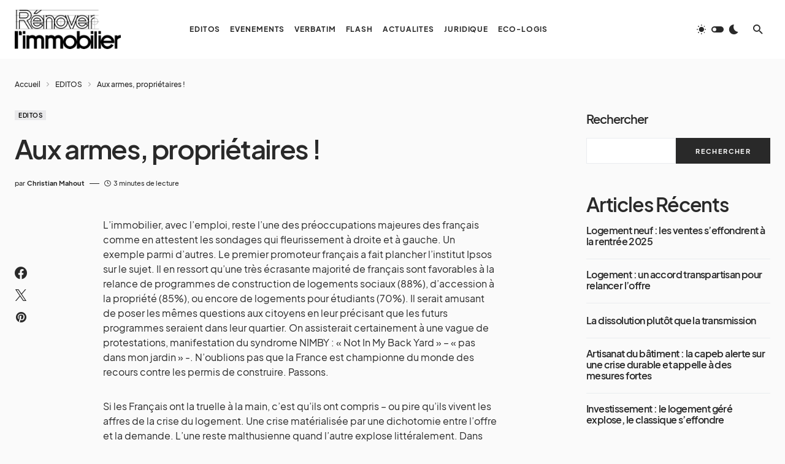

--- FILE ---
content_type: text/html; charset=UTF-8
request_url: https://www.renover-immobilier.fr/aux-armes-proprietaires/
body_size: 26525
content:
<!doctype html>
<html lang="fr-FR" prefix="og: https://ogp.me/ns#">
<head>
	<meta charset="UTF-8" />
	<meta name="viewport" content="width=device-width, initial-scale=1" />
	<link rel="profile" href="https://gmpg.org/xfn/11" />
	
<!-- Optimisation des moteurs de recherche par Rank Math PRO - https://rankmath.com/ -->
<title>Aux armes, propriétaires ! - Rénover Immobilier | Groupe Christian Mahout</title>
<meta name="description" content="L’immobilier, avec l’emploi, reste l’une des préoccupations majeures des français comme en attestent les sondages qui fleurissement à droite et à gauche. Un"/>
<meta name="robots" content="follow, index, max-snippet:-1, max-video-preview:-1, max-image-preview:large"/>
<link rel="canonical" href="https://www.renover-immobilier.fr/aux-armes-proprietaires/" />
<meta property="og:locale" content="fr_FR" />
<meta property="og:type" content="article" />
<meta property="og:title" content="Aux armes, propriétaires ! - Rénover Immobilier | Groupe Christian Mahout" />
<meta property="og:description" content="L’immobilier, avec l’emploi, reste l’une des préoccupations majeures des français comme en attestent les sondages qui fleurissement à droite et à gauche. Un" />
<meta property="og:url" content="https://www.renover-immobilier.fr/aux-armes-proprietaires/" />
<meta property="og:site_name" content="Rénover l&#039;immobilier | Christian Mahout" />
<meta property="article:section" content="EDITOS" />
<meta property="og:updated_time" content="2022-07-24T18:52:30+02:00" />
<meta property="article:published_time" content="2012-04-16T10:30:07+02:00" />
<meta property="article:modified_time" content="2022-07-24T18:52:30+02:00" />
<meta name="twitter:card" content="summary_large_image" />
<meta name="twitter:title" content="Aux armes, propriétaires ! - Rénover Immobilier | Groupe Christian Mahout" />
<meta name="twitter:description" content="L’immobilier, avec l’emploi, reste l’une des préoccupations majeures des français comme en attestent les sondages qui fleurissement à droite et à gauche. Un" />
<script type="application/ld+json" class="rank-math-schema-pro">{"@context":"https://schema.org","@graph":[{"@type":"Organization","@id":"https://www.renover-immobilier.fr/#organization","name":"R\u00e9nover l\\'immobilier","url":"https://www.renover-immobilier.fr","logo":{"@type":"ImageObject","@id":"https://www.renover-immobilier.fr/#logo","url":"https://www.renover-immobilier.fr/wp-content/uploads/2022/07/renover_logo_light_400x148.jpg","contentUrl":"https://www.renover-immobilier.fr/wp-content/uploads/2022/07/renover_logo_light_400x148.jpg","caption":"R\u00e9nover l'immobilier | Christian Mahout","inLanguage":"fr-FR","width":"400","height":"148"}},{"@type":"WebSite","@id":"https://www.renover-immobilier.fr/#website","url":"https://www.renover-immobilier.fr","name":"R\u00e9nover l'immobilier | Christian Mahout","publisher":{"@id":"https://www.renover-immobilier.fr/#organization"},"inLanguage":"fr-FR"},{"@type":"BreadcrumbList","@id":"https://www.renover-immobilier.fr/aux-armes-proprietaires/#breadcrumb","itemListElement":[{"@type":"ListItem","position":"1","item":{"@id":"https://www.renover-immobilier.fr","name":"Accueil"}},{"@type":"ListItem","position":"2","item":{"@id":"https://www.renover-immobilier.fr/editos/","name":"EDITOS"}},{"@type":"ListItem","position":"3","item":{"@id":"https://www.renover-immobilier.fr/aux-armes-proprietaires/","name":"Aux armes, propri\u00e9taires !"}}]},{"@type":"WebPage","@id":"https://www.renover-immobilier.fr/aux-armes-proprietaires/#webpage","url":"https://www.renover-immobilier.fr/aux-armes-proprietaires/","name":"Aux armes, propri\u00e9taires ! - R\u00e9nover Immobilier | Groupe Christian Mahout","datePublished":"2012-04-16T10:30:07+02:00","dateModified":"2022-07-24T18:52:30+02:00","isPartOf":{"@id":"https://www.renover-immobilier.fr/#website"},"inLanguage":"fr-FR","breadcrumb":{"@id":"https://www.renover-immobilier.fr/aux-armes-proprietaires/#breadcrumb"}},{"@type":"Person","@id":"https://www.renover-immobilier.fr/author/gcm/","name":"Christian Mahout","url":"https://www.renover-immobilier.fr/author/gcm/","image":{"@type":"ImageObject","@id":"https://secure.gravatar.com/avatar/0ccadebba9d861afab1d07fe2b2e67c9b710a4ba6d35e7ef977083778fd2d909?s=96&amp;d=mm&amp;r=g","url":"https://secure.gravatar.com/avatar/0ccadebba9d861afab1d07fe2b2e67c9b710a4ba6d35e7ef977083778fd2d909?s=96&amp;d=mm&amp;r=g","caption":"Christian Mahout","inLanguage":"fr-FR"},"worksFor":{"@id":"https://www.renover-immobilier.fr/#organization"}},{"@type":"NewsArticle","headline":"Aux armes, propri\u00e9taires ! - R\u00e9nover Immobilier | Groupe Christian Mahout","datePublished":"2012-04-16T10:30:07+02:00","dateModified":"2022-07-24T18:52:30+02:00","articleSection":"EDITOS","author":{"@id":"https://www.renover-immobilier.fr/author/gcm/","name":"Christian Mahout"},"publisher":{"@id":"https://www.renover-immobilier.fr/#organization"},"description":"L\u2019immobilier, avec l\u2019emploi, reste l\u2019une des pr\u00e9occupations majeures des fran\u00e7ais comme en attestent les sondages qui fleurissement \u00e0 droite et \u00e0 gauche. Un","name":"Aux armes, propri\u00e9taires ! - R\u00e9nover Immobilier | Groupe Christian Mahout","@id":"https://www.renover-immobilier.fr/aux-armes-proprietaires/#richSnippet","isPartOf":{"@id":"https://www.renover-immobilier.fr/aux-armes-proprietaires/#webpage"},"inLanguage":"fr-FR","mainEntityOfPage":{"@id":"https://www.renover-immobilier.fr/aux-armes-proprietaires/#webpage"}}]}</script>
<!-- /Extension Rank Math WordPress SEO -->

<link rel="alternate" type="application/rss+xml" title="Rénover Immobilier | Groupe Christian Mahout &raquo; Flux" href="https://www.renover-immobilier.fr/feed/" />
<link rel="alternate" type="application/rss+xml" title="Rénover Immobilier | Groupe Christian Mahout &raquo; Flux des commentaires" href="https://www.renover-immobilier.fr/comments/feed/" />
<link rel="alternate" title="oEmbed (JSON)" type="application/json+oembed" href="https://www.renover-immobilier.fr/wp-json/oembed/1.0/embed?url=https%3A%2F%2Fwww.renover-immobilier.fr%2Faux-armes-proprietaires%2F" />
<link rel="alternate" title="oEmbed (XML)" type="text/xml+oembed" href="https://www.renover-immobilier.fr/wp-json/oembed/1.0/embed?url=https%3A%2F%2Fwww.renover-immobilier.fr%2Faux-armes-proprietaires%2F&#038;format=xml" />
			<link rel="preload" href="https://www.renover-immobilier.fr/wp-content/plugins/canvas/assets/fonts/canvas-icons.woff" as="font" type="font/woff" crossorigin>
			<style id='wp-img-auto-sizes-contain-inline-css'>
img:is([sizes=auto i],[sizes^="auto," i]){contain-intrinsic-size:3000px 1500px}
/*# sourceURL=wp-img-auto-sizes-contain-inline-css */
</style>
<link rel='stylesheet' id='canvas-css' href='https://www.renover-immobilier.fr/wp-content/plugins/canvas/assets/css/canvas.css?ver=2.5.1' media='all' />
<link rel='alternate stylesheet' id='powerkit-icons-css' href='https://www.renover-immobilier.fr/wp-content/plugins/powerkit/assets/fonts/powerkit-icons.woff?ver=3.0.4' as='font' type='font/wof' crossorigin />
<link rel='stylesheet' id='powerkit-css' href='https://www.renover-immobilier.fr/wp-content/plugins/powerkit/assets/css/powerkit.css?ver=3.0.4' media='all' />
<style id='wp-emoji-styles-inline-css'>

	img.wp-smiley, img.emoji {
		display: inline !important;
		border: none !important;
		box-shadow: none !important;
		height: 1em !important;
		width: 1em !important;
		margin: 0 0.07em !important;
		vertical-align: -0.1em !important;
		background: none !important;
		padding: 0 !important;
	}
/*# sourceURL=wp-emoji-styles-inline-css */
</style>
<style id='wp-block-library-inline-css'>
:root{--wp-block-synced-color:#7a00df;--wp-block-synced-color--rgb:122,0,223;--wp-bound-block-color:var(--wp-block-synced-color);--wp-editor-canvas-background:#ddd;--wp-admin-theme-color:#007cba;--wp-admin-theme-color--rgb:0,124,186;--wp-admin-theme-color-darker-10:#006ba1;--wp-admin-theme-color-darker-10--rgb:0,107,160.5;--wp-admin-theme-color-darker-20:#005a87;--wp-admin-theme-color-darker-20--rgb:0,90,135;--wp-admin-border-width-focus:2px}@media (min-resolution:192dpi){:root{--wp-admin-border-width-focus:1.5px}}.wp-element-button{cursor:pointer}:root .has-very-light-gray-background-color{background-color:#eee}:root .has-very-dark-gray-background-color{background-color:#313131}:root .has-very-light-gray-color{color:#eee}:root .has-very-dark-gray-color{color:#313131}:root .has-vivid-green-cyan-to-vivid-cyan-blue-gradient-background{background:linear-gradient(135deg,#00d084,#0693e3)}:root .has-purple-crush-gradient-background{background:linear-gradient(135deg,#34e2e4,#4721fb 50%,#ab1dfe)}:root .has-hazy-dawn-gradient-background{background:linear-gradient(135deg,#faaca8,#dad0ec)}:root .has-subdued-olive-gradient-background{background:linear-gradient(135deg,#fafae1,#67a671)}:root .has-atomic-cream-gradient-background{background:linear-gradient(135deg,#fdd79a,#004a59)}:root .has-nightshade-gradient-background{background:linear-gradient(135deg,#330968,#31cdcf)}:root .has-midnight-gradient-background{background:linear-gradient(135deg,#020381,#2874fc)}:root{--wp--preset--font-size--normal:16px;--wp--preset--font-size--huge:42px}.has-regular-font-size{font-size:1em}.has-larger-font-size{font-size:2.625em}.has-normal-font-size{font-size:var(--wp--preset--font-size--normal)}.has-huge-font-size{font-size:var(--wp--preset--font-size--huge)}.has-text-align-center{text-align:center}.has-text-align-left{text-align:left}.has-text-align-right{text-align:right}.has-fit-text{white-space:nowrap!important}#end-resizable-editor-section{display:none}.aligncenter{clear:both}.items-justified-left{justify-content:flex-start}.items-justified-center{justify-content:center}.items-justified-right{justify-content:flex-end}.items-justified-space-between{justify-content:space-between}.screen-reader-text{border:0;clip-path:inset(50%);height:1px;margin:-1px;overflow:hidden;padding:0;position:absolute;width:1px;word-wrap:normal!important}.screen-reader-text:focus{background-color:#ddd;clip-path:none;color:#444;display:block;font-size:1em;height:auto;left:5px;line-height:normal;padding:15px 23px 14px;text-decoration:none;top:5px;width:auto;z-index:100000}html :where(.has-border-color){border-style:solid}html :where([style*=border-top-color]){border-top-style:solid}html :where([style*=border-right-color]){border-right-style:solid}html :where([style*=border-bottom-color]){border-bottom-style:solid}html :where([style*=border-left-color]){border-left-style:solid}html :where([style*=border-width]){border-style:solid}html :where([style*=border-top-width]){border-top-style:solid}html :where([style*=border-right-width]){border-right-style:solid}html :where([style*=border-bottom-width]){border-bottom-style:solid}html :where([style*=border-left-width]){border-left-style:solid}html :where(img[class*=wp-image-]){height:auto;max-width:100%}:where(figure){margin:0 0 1em}html :where(.is-position-sticky){--wp-admin--admin-bar--position-offset:var(--wp-admin--admin-bar--height,0px)}@media screen and (max-width:600px){html :where(.is-position-sticky){--wp-admin--admin-bar--position-offset:0px}}

/*# sourceURL=wp-block-library-inline-css */
</style><style id='wp-block-categories-inline-css'>
.wp-block-categories{box-sizing:border-box}.wp-block-categories.alignleft{margin-right:2em}.wp-block-categories.alignright{margin-left:2em}.wp-block-categories.wp-block-categories-dropdown.aligncenter{text-align:center}.wp-block-categories .wp-block-categories__label{display:block;width:100%}
/*# sourceURL=https://www.renover-immobilier.fr/wp-includes/blocks/categories/style.min.css */
</style>
<style id='wp-block-heading-inline-css'>
h1:where(.wp-block-heading).has-background,h2:where(.wp-block-heading).has-background,h3:where(.wp-block-heading).has-background,h4:where(.wp-block-heading).has-background,h5:where(.wp-block-heading).has-background,h6:where(.wp-block-heading).has-background{padding:1.25em 2.375em}h1.has-text-align-left[style*=writing-mode]:where([style*=vertical-lr]),h1.has-text-align-right[style*=writing-mode]:where([style*=vertical-rl]),h2.has-text-align-left[style*=writing-mode]:where([style*=vertical-lr]),h2.has-text-align-right[style*=writing-mode]:where([style*=vertical-rl]),h3.has-text-align-left[style*=writing-mode]:where([style*=vertical-lr]),h3.has-text-align-right[style*=writing-mode]:where([style*=vertical-rl]),h4.has-text-align-left[style*=writing-mode]:where([style*=vertical-lr]),h4.has-text-align-right[style*=writing-mode]:where([style*=vertical-rl]),h5.has-text-align-left[style*=writing-mode]:where([style*=vertical-lr]),h5.has-text-align-right[style*=writing-mode]:where([style*=vertical-rl]),h6.has-text-align-left[style*=writing-mode]:where([style*=vertical-lr]),h6.has-text-align-right[style*=writing-mode]:where([style*=vertical-rl]){rotate:180deg}
/*# sourceURL=https://www.renover-immobilier.fr/wp-includes/blocks/heading/style.min.css */
</style>
<style id='wp-block-latest-comments-inline-css'>
ol.wp-block-latest-comments{box-sizing:border-box;margin-left:0}:where(.wp-block-latest-comments:not([style*=line-height] .wp-block-latest-comments__comment)){line-height:1.1}:where(.wp-block-latest-comments:not([style*=line-height] .wp-block-latest-comments__comment-excerpt p)){line-height:1.8}.has-dates :where(.wp-block-latest-comments:not([style*=line-height])),.has-excerpts :where(.wp-block-latest-comments:not([style*=line-height])){line-height:1.5}.wp-block-latest-comments .wp-block-latest-comments{padding-left:0}.wp-block-latest-comments__comment{list-style:none;margin-bottom:1em}.has-avatars .wp-block-latest-comments__comment{list-style:none;min-height:2.25em}.has-avatars .wp-block-latest-comments__comment .wp-block-latest-comments__comment-excerpt,.has-avatars .wp-block-latest-comments__comment .wp-block-latest-comments__comment-meta{margin-left:3.25em}.wp-block-latest-comments__comment-excerpt p{font-size:.875em;margin:.36em 0 1.4em}.wp-block-latest-comments__comment-date{display:block;font-size:.75em}.wp-block-latest-comments .avatar,.wp-block-latest-comments__comment-avatar{border-radius:1.5em;display:block;float:left;height:2.5em;margin-right:.75em;width:2.5em}.wp-block-latest-comments[class*=-font-size] a,.wp-block-latest-comments[style*=font-size] a{font-size:inherit}
/*# sourceURL=https://www.renover-immobilier.fr/wp-includes/blocks/latest-comments/style.min.css */
</style>
<style id='wp-block-latest-posts-inline-css'>
.wp-block-latest-posts{box-sizing:border-box}.wp-block-latest-posts.alignleft{margin-right:2em}.wp-block-latest-posts.alignright{margin-left:2em}.wp-block-latest-posts.wp-block-latest-posts__list{list-style:none}.wp-block-latest-posts.wp-block-latest-posts__list li{clear:both;overflow-wrap:break-word}.wp-block-latest-posts.is-grid{display:flex;flex-wrap:wrap}.wp-block-latest-posts.is-grid li{margin:0 1.25em 1.25em 0;width:100%}@media (min-width:600px){.wp-block-latest-posts.columns-2 li{width:calc(50% - .625em)}.wp-block-latest-posts.columns-2 li:nth-child(2n){margin-right:0}.wp-block-latest-posts.columns-3 li{width:calc(33.33333% - .83333em)}.wp-block-latest-posts.columns-3 li:nth-child(3n){margin-right:0}.wp-block-latest-posts.columns-4 li{width:calc(25% - .9375em)}.wp-block-latest-posts.columns-4 li:nth-child(4n){margin-right:0}.wp-block-latest-posts.columns-5 li{width:calc(20% - 1em)}.wp-block-latest-posts.columns-5 li:nth-child(5n){margin-right:0}.wp-block-latest-posts.columns-6 li{width:calc(16.66667% - 1.04167em)}.wp-block-latest-posts.columns-6 li:nth-child(6n){margin-right:0}}:root :where(.wp-block-latest-posts.is-grid){padding:0}:root :where(.wp-block-latest-posts.wp-block-latest-posts__list){padding-left:0}.wp-block-latest-posts__post-author,.wp-block-latest-posts__post-date{display:block;font-size:.8125em}.wp-block-latest-posts__post-excerpt,.wp-block-latest-posts__post-full-content{margin-bottom:1em;margin-top:.5em}.wp-block-latest-posts__featured-image a{display:inline-block}.wp-block-latest-posts__featured-image img{height:auto;max-width:100%;width:auto}.wp-block-latest-posts__featured-image.alignleft{float:left;margin-right:1em}.wp-block-latest-posts__featured-image.alignright{float:right;margin-left:1em}.wp-block-latest-posts__featured-image.aligncenter{margin-bottom:1em;text-align:center}
/*# sourceURL=https://www.renover-immobilier.fr/wp-includes/blocks/latest-posts/style.min.css */
</style>
<style id='wp-block-search-inline-css'>
.wp-block-search__button{margin-left:10px;word-break:normal}.wp-block-search__button.has-icon{line-height:0}.wp-block-search__button svg{height:1.25em;min-height:24px;min-width:24px;width:1.25em;fill:currentColor;vertical-align:text-bottom}:where(.wp-block-search__button){border:1px solid #ccc;padding:6px 10px}.wp-block-search__inside-wrapper{display:flex;flex:auto;flex-wrap:nowrap;max-width:100%}.wp-block-search__label{width:100%}.wp-block-search.wp-block-search__button-only .wp-block-search__button{box-sizing:border-box;display:flex;flex-shrink:0;justify-content:center;margin-left:0;max-width:100%}.wp-block-search.wp-block-search__button-only .wp-block-search__inside-wrapper{min-width:0!important;transition-property:width}.wp-block-search.wp-block-search__button-only .wp-block-search__input{flex-basis:100%;transition-duration:.3s}.wp-block-search.wp-block-search__button-only.wp-block-search__searchfield-hidden,.wp-block-search.wp-block-search__button-only.wp-block-search__searchfield-hidden .wp-block-search__inside-wrapper{overflow:hidden}.wp-block-search.wp-block-search__button-only.wp-block-search__searchfield-hidden .wp-block-search__input{border-left-width:0!important;border-right-width:0!important;flex-basis:0;flex-grow:0;margin:0;min-width:0!important;padding-left:0!important;padding-right:0!important;width:0!important}:where(.wp-block-search__input){appearance:none;border:1px solid #949494;flex-grow:1;font-family:inherit;font-size:inherit;font-style:inherit;font-weight:inherit;letter-spacing:inherit;line-height:inherit;margin-left:0;margin-right:0;min-width:3rem;padding:8px;text-decoration:unset!important;text-transform:inherit}:where(.wp-block-search__button-inside .wp-block-search__inside-wrapper){background-color:#fff;border:1px solid #949494;box-sizing:border-box;padding:4px}:where(.wp-block-search__button-inside .wp-block-search__inside-wrapper) .wp-block-search__input{border:none;border-radius:0;padding:0 4px}:where(.wp-block-search__button-inside .wp-block-search__inside-wrapper) .wp-block-search__input:focus{outline:none}:where(.wp-block-search__button-inside .wp-block-search__inside-wrapper) :where(.wp-block-search__button){padding:4px 8px}.wp-block-search.aligncenter .wp-block-search__inside-wrapper{margin:auto}.wp-block[data-align=right] .wp-block-search.wp-block-search__button-only .wp-block-search__inside-wrapper{float:right}
/*# sourceURL=https://www.renover-immobilier.fr/wp-includes/blocks/search/style.min.css */
</style>
<style id='wp-block-group-inline-css'>
.wp-block-group{box-sizing:border-box}:where(.wp-block-group.wp-block-group-is-layout-constrained){position:relative}
/*# sourceURL=https://www.renover-immobilier.fr/wp-includes/blocks/group/style.min.css */
</style>
<style id='wp-block-paragraph-inline-css'>
.is-small-text{font-size:.875em}.is-regular-text{font-size:1em}.is-large-text{font-size:2.25em}.is-larger-text{font-size:3em}.has-drop-cap:not(:focus):first-letter{float:left;font-size:8.4em;font-style:normal;font-weight:100;line-height:.68;margin:.05em .1em 0 0;text-transform:uppercase}body.rtl .has-drop-cap:not(:focus):first-letter{float:none;margin-left:.1em}p.has-drop-cap.has-background{overflow:hidden}:root :where(p.has-background){padding:1.25em 2.375em}:where(p.has-text-color:not(.has-link-color)) a{color:inherit}p.has-text-align-left[style*="writing-mode:vertical-lr"],p.has-text-align-right[style*="writing-mode:vertical-rl"]{rotate:180deg}
/*# sourceURL=https://www.renover-immobilier.fr/wp-includes/blocks/paragraph/style.min.css */
</style>
<style id='wp-block-quote-inline-css'>
.wp-block-quote{box-sizing:border-box;overflow-wrap:break-word}.wp-block-quote.is-large:where(:not(.is-style-plain)),.wp-block-quote.is-style-large:where(:not(.is-style-plain)){margin-bottom:1em;padding:0 1em}.wp-block-quote.is-large:where(:not(.is-style-plain)) p,.wp-block-quote.is-style-large:where(:not(.is-style-plain)) p{font-size:1.5em;font-style:italic;line-height:1.6}.wp-block-quote.is-large:where(:not(.is-style-plain)) cite,.wp-block-quote.is-large:where(:not(.is-style-plain)) footer,.wp-block-quote.is-style-large:where(:not(.is-style-plain)) cite,.wp-block-quote.is-style-large:where(:not(.is-style-plain)) footer{font-size:1.125em;text-align:right}.wp-block-quote>cite{display:block}
/*# sourceURL=https://www.renover-immobilier.fr/wp-includes/blocks/quote/style.min.css */
</style>
<style id='global-styles-inline-css'>
:root{--wp--preset--aspect-ratio--square: 1;--wp--preset--aspect-ratio--4-3: 4/3;--wp--preset--aspect-ratio--3-4: 3/4;--wp--preset--aspect-ratio--3-2: 3/2;--wp--preset--aspect-ratio--2-3: 2/3;--wp--preset--aspect-ratio--16-9: 16/9;--wp--preset--aspect-ratio--9-16: 9/16;--wp--preset--color--black: #000000;--wp--preset--color--cyan-bluish-gray: #abb8c3;--wp--preset--color--white: #FFFFFF;--wp--preset--color--pale-pink: #f78da7;--wp--preset--color--vivid-red: #cf2e2e;--wp--preset--color--luminous-vivid-orange: #ff6900;--wp--preset--color--luminous-vivid-amber: #fcb900;--wp--preset--color--light-green-cyan: #7bdcb5;--wp--preset--color--vivid-green-cyan: #00d084;--wp--preset--color--pale-cyan-blue: #8ed1fc;--wp--preset--color--vivid-cyan-blue: #0693e3;--wp--preset--color--vivid-purple: #9b51e0;--wp--preset--color--blue: #1830cc;--wp--preset--color--green: #03a988;--wp--preset--color--orange: #FFBC49;--wp--preset--color--red: #fb0d48;--wp--preset--color--secondary-bg: #f8f3ee;--wp--preset--color--accent-bg: #ddefe9;--wp--preset--color--secondary: #a3a3a3;--wp--preset--color--primary: #292929;--wp--preset--color--gray-50: #f8f9fa;--wp--preset--color--gray-100: #f8f9fb;--wp--preset--color--gray-200: #e9ecef;--wp--preset--color--gray-300: #dee2e6;--wp--preset--gradient--vivid-cyan-blue-to-vivid-purple: linear-gradient(135deg,rgb(6,147,227) 0%,rgb(155,81,224) 100%);--wp--preset--gradient--light-green-cyan-to-vivid-green-cyan: linear-gradient(135deg,rgb(122,220,180) 0%,rgb(0,208,130) 100%);--wp--preset--gradient--luminous-vivid-amber-to-luminous-vivid-orange: linear-gradient(135deg,rgb(252,185,0) 0%,rgb(255,105,0) 100%);--wp--preset--gradient--luminous-vivid-orange-to-vivid-red: linear-gradient(135deg,rgb(255,105,0) 0%,rgb(207,46,46) 100%);--wp--preset--gradient--very-light-gray-to-cyan-bluish-gray: linear-gradient(135deg,rgb(238,238,238) 0%,rgb(169,184,195) 100%);--wp--preset--gradient--cool-to-warm-spectrum: linear-gradient(135deg,rgb(74,234,220) 0%,rgb(151,120,209) 20%,rgb(207,42,186) 40%,rgb(238,44,130) 60%,rgb(251,105,98) 80%,rgb(254,248,76) 100%);--wp--preset--gradient--blush-light-purple: linear-gradient(135deg,rgb(255,206,236) 0%,rgb(152,150,240) 100%);--wp--preset--gradient--blush-bordeaux: linear-gradient(135deg,rgb(254,205,165) 0%,rgb(254,45,45) 50%,rgb(107,0,62) 100%);--wp--preset--gradient--luminous-dusk: linear-gradient(135deg,rgb(255,203,112) 0%,rgb(199,81,192) 50%,rgb(65,88,208) 100%);--wp--preset--gradient--pale-ocean: linear-gradient(135deg,rgb(255,245,203) 0%,rgb(182,227,212) 50%,rgb(51,167,181) 100%);--wp--preset--gradient--electric-grass: linear-gradient(135deg,rgb(202,248,128) 0%,rgb(113,206,126) 100%);--wp--preset--gradient--midnight: linear-gradient(135deg,rgb(2,3,129) 0%,rgb(40,116,252) 100%);--wp--preset--font-size--small: 13px;--wp--preset--font-size--medium: 20px;--wp--preset--font-size--large: 36px;--wp--preset--font-size--x-large: 42px;--wp--preset--font-size--regular: 16px;--wp--preset--font-size--huge: 48px;--wp--preset--spacing--20: 0.44rem;--wp--preset--spacing--30: 0.67rem;--wp--preset--spacing--40: 1rem;--wp--preset--spacing--50: 1.5rem;--wp--preset--spacing--60: 2.25rem;--wp--preset--spacing--70: 3.38rem;--wp--preset--spacing--80: 5.06rem;--wp--preset--shadow--natural: 6px 6px 9px rgba(0, 0, 0, 0.2);--wp--preset--shadow--deep: 12px 12px 50px rgba(0, 0, 0, 0.4);--wp--preset--shadow--sharp: 6px 6px 0px rgba(0, 0, 0, 0.2);--wp--preset--shadow--outlined: 6px 6px 0px -3px rgb(255, 255, 255), 6px 6px rgb(0, 0, 0);--wp--preset--shadow--crisp: 6px 6px 0px rgb(0, 0, 0);}:where(.is-layout-flex){gap: 0.5em;}:where(.is-layout-grid){gap: 0.5em;}body .is-layout-flex{display: flex;}.is-layout-flex{flex-wrap: wrap;align-items: center;}.is-layout-flex > :is(*, div){margin: 0;}body .is-layout-grid{display: grid;}.is-layout-grid > :is(*, div){margin: 0;}:where(.wp-block-columns.is-layout-flex){gap: 2em;}:where(.wp-block-columns.is-layout-grid){gap: 2em;}:where(.wp-block-post-template.is-layout-flex){gap: 1.25em;}:where(.wp-block-post-template.is-layout-grid){gap: 1.25em;}.has-black-color{color: var(--wp--preset--color--black) !important;}.has-cyan-bluish-gray-color{color: var(--wp--preset--color--cyan-bluish-gray) !important;}.has-white-color{color: var(--wp--preset--color--white) !important;}.has-pale-pink-color{color: var(--wp--preset--color--pale-pink) !important;}.has-vivid-red-color{color: var(--wp--preset--color--vivid-red) !important;}.has-luminous-vivid-orange-color{color: var(--wp--preset--color--luminous-vivid-orange) !important;}.has-luminous-vivid-amber-color{color: var(--wp--preset--color--luminous-vivid-amber) !important;}.has-light-green-cyan-color{color: var(--wp--preset--color--light-green-cyan) !important;}.has-vivid-green-cyan-color{color: var(--wp--preset--color--vivid-green-cyan) !important;}.has-pale-cyan-blue-color{color: var(--wp--preset--color--pale-cyan-blue) !important;}.has-vivid-cyan-blue-color{color: var(--wp--preset--color--vivid-cyan-blue) !important;}.has-vivid-purple-color{color: var(--wp--preset--color--vivid-purple) !important;}.has-black-background-color{background-color: var(--wp--preset--color--black) !important;}.has-cyan-bluish-gray-background-color{background-color: var(--wp--preset--color--cyan-bluish-gray) !important;}.has-white-background-color{background-color: var(--wp--preset--color--white) !important;}.has-pale-pink-background-color{background-color: var(--wp--preset--color--pale-pink) !important;}.has-vivid-red-background-color{background-color: var(--wp--preset--color--vivid-red) !important;}.has-luminous-vivid-orange-background-color{background-color: var(--wp--preset--color--luminous-vivid-orange) !important;}.has-luminous-vivid-amber-background-color{background-color: var(--wp--preset--color--luminous-vivid-amber) !important;}.has-light-green-cyan-background-color{background-color: var(--wp--preset--color--light-green-cyan) !important;}.has-vivid-green-cyan-background-color{background-color: var(--wp--preset--color--vivid-green-cyan) !important;}.has-pale-cyan-blue-background-color{background-color: var(--wp--preset--color--pale-cyan-blue) !important;}.has-vivid-cyan-blue-background-color{background-color: var(--wp--preset--color--vivid-cyan-blue) !important;}.has-vivid-purple-background-color{background-color: var(--wp--preset--color--vivid-purple) !important;}.has-black-border-color{border-color: var(--wp--preset--color--black) !important;}.has-cyan-bluish-gray-border-color{border-color: var(--wp--preset--color--cyan-bluish-gray) !important;}.has-white-border-color{border-color: var(--wp--preset--color--white) !important;}.has-pale-pink-border-color{border-color: var(--wp--preset--color--pale-pink) !important;}.has-vivid-red-border-color{border-color: var(--wp--preset--color--vivid-red) !important;}.has-luminous-vivid-orange-border-color{border-color: var(--wp--preset--color--luminous-vivid-orange) !important;}.has-luminous-vivid-amber-border-color{border-color: var(--wp--preset--color--luminous-vivid-amber) !important;}.has-light-green-cyan-border-color{border-color: var(--wp--preset--color--light-green-cyan) !important;}.has-vivid-green-cyan-border-color{border-color: var(--wp--preset--color--vivid-green-cyan) !important;}.has-pale-cyan-blue-border-color{border-color: var(--wp--preset--color--pale-cyan-blue) !important;}.has-vivid-cyan-blue-border-color{border-color: var(--wp--preset--color--vivid-cyan-blue) !important;}.has-vivid-purple-border-color{border-color: var(--wp--preset--color--vivid-purple) !important;}.has-vivid-cyan-blue-to-vivid-purple-gradient-background{background: var(--wp--preset--gradient--vivid-cyan-blue-to-vivid-purple) !important;}.has-light-green-cyan-to-vivid-green-cyan-gradient-background{background: var(--wp--preset--gradient--light-green-cyan-to-vivid-green-cyan) !important;}.has-luminous-vivid-amber-to-luminous-vivid-orange-gradient-background{background: var(--wp--preset--gradient--luminous-vivid-amber-to-luminous-vivid-orange) !important;}.has-luminous-vivid-orange-to-vivid-red-gradient-background{background: var(--wp--preset--gradient--luminous-vivid-orange-to-vivid-red) !important;}.has-very-light-gray-to-cyan-bluish-gray-gradient-background{background: var(--wp--preset--gradient--very-light-gray-to-cyan-bluish-gray) !important;}.has-cool-to-warm-spectrum-gradient-background{background: var(--wp--preset--gradient--cool-to-warm-spectrum) !important;}.has-blush-light-purple-gradient-background{background: var(--wp--preset--gradient--blush-light-purple) !important;}.has-blush-bordeaux-gradient-background{background: var(--wp--preset--gradient--blush-bordeaux) !important;}.has-luminous-dusk-gradient-background{background: var(--wp--preset--gradient--luminous-dusk) !important;}.has-pale-ocean-gradient-background{background: var(--wp--preset--gradient--pale-ocean) !important;}.has-electric-grass-gradient-background{background: var(--wp--preset--gradient--electric-grass) !important;}.has-midnight-gradient-background{background: var(--wp--preset--gradient--midnight) !important;}.has-small-font-size{font-size: var(--wp--preset--font-size--small) !important;}.has-medium-font-size{font-size: var(--wp--preset--font-size--medium) !important;}.has-large-font-size{font-size: var(--wp--preset--font-size--large) !important;}.has-x-large-font-size{font-size: var(--wp--preset--font-size--x-large) !important;}
/*# sourceURL=global-styles-inline-css */
</style>

<style id='classic-theme-styles-inline-css'>
/*! This file is auto-generated */
.wp-block-button__link{color:#fff;background-color:#32373c;border-radius:9999px;box-shadow:none;text-decoration:none;padding:calc(.667em + 2px) calc(1.333em + 2px);font-size:1.125em}.wp-block-file__button{background:#32373c;color:#fff;text-decoration:none}
/*# sourceURL=/wp-includes/css/classic-themes.min.css */
</style>
<link rel='stylesheet' id='canvas-block-posts-sidebar-css' href='https://www.renover-immobilier.fr/wp-content/plugins/canvas/components/posts/block-posts-sidebar/block-posts-sidebar.css?ver=1762681899' media='all' />
<link rel='stylesheet' id='absolute-reviews-css' href='https://www.renover-immobilier.fr/wp-content/plugins/absolute-reviews/public/css/absolute-reviews-public.css?ver=1.1.6' media='all' />
<link rel='stylesheet' id='canvas-block-heading-style-css' href='https://www.renover-immobilier.fr/wp-content/plugins/canvas/components/content-formatting/block-heading/block.css?ver=1762681899' media='all' />
<link rel='stylesheet' id='canvas-block-list-style-css' href='https://www.renover-immobilier.fr/wp-content/plugins/canvas/components/content-formatting/block-list/block.css?ver=1762681899' media='all' />
<link rel='stylesheet' id='canvas-block-paragraph-style-css' href='https://www.renover-immobilier.fr/wp-content/plugins/canvas/components/content-formatting/block-paragraph/block.css?ver=1762681899' media='all' />
<link rel='stylesheet' id='canvas-block-separator-style-css' href='https://www.renover-immobilier.fr/wp-content/plugins/canvas/components/content-formatting/block-separator/block.css?ver=1762681899' media='all' />
<link rel='stylesheet' id='canvas-block-group-style-css' href='https://www.renover-immobilier.fr/wp-content/plugins/canvas/components/basic-elements/block-group/block.css?ver=1762681899' media='all' />
<link rel='stylesheet' id='canvas-block-cover-style-css' href='https://www.renover-immobilier.fr/wp-content/plugins/canvas/components/basic-elements/block-cover/block.css?ver=1762681899' media='all' />
<link rel='stylesheet' id='powerkit-author-box-css' href='https://www.renover-immobilier.fr/wp-content/plugins/powerkit/modules/author-box/public/css/public-powerkit-author-box.css?ver=3.0.4' media='all' />
<link rel='stylesheet' id='powerkit-basic-elements-css' href='https://www.renover-immobilier.fr/wp-content/plugins/powerkit/modules/basic-elements/public/css/public-powerkit-basic-elements.css?ver=3.0.4' media='screen' />
<link rel='stylesheet' id='powerkit-content-formatting-css' href='https://www.renover-immobilier.fr/wp-content/plugins/powerkit/modules/content-formatting/public/css/public-powerkit-content-formatting.css?ver=3.0.4' media='all' />
<link rel='stylesheet' id='powerkit-сontributors-css' href='https://www.renover-immobilier.fr/wp-content/plugins/powerkit/modules/contributors/public/css/public-powerkit-contributors.css?ver=3.0.4' media='all' />
<link rel='stylesheet' id='powerkit-featured-categories-css' href='https://www.renover-immobilier.fr/wp-content/plugins/powerkit/modules/featured-categories/public/css/public-powerkit-featured-categories.css?ver=3.0.4' media='all' />
<link rel='stylesheet' id='powerkit-inline-posts-css' href='https://www.renover-immobilier.fr/wp-content/plugins/powerkit/modules/inline-posts/public/css/public-powerkit-inline-posts.css?ver=3.0.4' media='all' />
<link rel='stylesheet' id='powerkit-justified-gallery-css' href='https://www.renover-immobilier.fr/wp-content/plugins/powerkit/modules/justified-gallery/public/css/public-powerkit-justified-gallery.css?ver=3.0.4' media='all' />
<link rel='stylesheet' id='glightbox-css' href='https://www.renover-immobilier.fr/wp-content/plugins/powerkit/modules/lightbox/public/css/glightbox.min.css?ver=3.0.4' media='all' />
<link rel='stylesheet' id='powerkit-lightbox-css' href='https://www.renover-immobilier.fr/wp-content/plugins/powerkit/modules/lightbox/public/css/public-powerkit-lightbox.css?ver=3.0.4' media='all' />
<link rel='stylesheet' id='powerkit-opt-in-forms-css' href='https://www.renover-immobilier.fr/wp-content/plugins/powerkit/modules/opt-in-forms/public/css/public-powerkit-opt-in-forms.css?ver=3.0.4' media='all' />
<link rel='stylesheet' id='powerkit-widget-posts-css' href='https://www.renover-immobilier.fr/wp-content/plugins/powerkit/modules/posts/public/css/public-powerkit-widget-posts.css?ver=3.0.4' media='all' />
<link rel='stylesheet' id='powerkit-scroll-to-top-css' href='https://www.renover-immobilier.fr/wp-content/plugins/powerkit/modules/scroll-to-top/public/css/public-powerkit-scroll-to-top.css?ver=3.0.4' media='all' />
<link rel='stylesheet' id='powerkit-share-buttons-css' href='https://www.renover-immobilier.fr/wp-content/plugins/powerkit/modules/share-buttons/public/css/public-powerkit-share-buttons.css?ver=3.0.4' media='all' />
<link rel='stylesheet' id='powerkit-slider-gallery-css' href='https://www.renover-immobilier.fr/wp-content/plugins/powerkit/modules/slider-gallery/public/css/public-powerkit-slider-gallery.css?ver=3.0.4' media='all' />
<link rel='stylesheet' id='powerkit-social-links-css' href='https://www.renover-immobilier.fr/wp-content/plugins/powerkit/modules/social-links/public/css/public-powerkit-social-links.css?ver=3.0.4' media='all' />
<link rel='stylesheet' id='powerkit-table-of-contents-css' href='https://www.renover-immobilier.fr/wp-content/plugins/powerkit/modules/table-of-contents/public/css/public-powerkit-table-of-contents.css?ver=3.0.4' media='all' />
<link rel='stylesheet' id='powerkit-widget-about-css' href='https://www.renover-immobilier.fr/wp-content/plugins/powerkit/modules/widget-about/public/css/public-powerkit-widget-about.css?ver=3.0.4' media='all' />
<link rel='stylesheet' id='csco-styles-css' href='https://www.renover-immobilier.fr/wp-content/themes/blueprint/style.css?ver=1.1.0' media='all' />
<style id='csco-styles-inline-css'>
.searchwp-live-search-no-min-chars:after { content: "Continue typing" }
/*# sourceURL=csco-styles-inline-css */
</style>
<link rel='stylesheet' id='rsfv-fallback-css' href='https://www.renover-immobilier.fr/wp-content/plugins/really-simple-featured-video/includes/Compatibility/Themes/Fallback/styles.css?ver=1764795500' media='all' />
<link rel='stylesheet' id='csco_child_css-css' href='https://www.renover-immobilier.fr/wp-content/themes/blueprint-child/style.css?ver=1.0.0' media='all' />
<style id='csco-theme-fonts-inline-css'>
@font-face {font-family: plus-jakarta-sans;src: url('https://www.renover-immobilier.fr/wp-content/themes/blueprint/assets/static/fonts/plus-jakarta-sans-300.woff2') format('woff2'),url('https://www.renover-immobilier.fr/wp-content/themes/blueprint/assets/static/fonts/plus-jakarta-sans-300.woff') format('woff');font-weight: 300;font-style: normal;font-display: swap;}@font-face {font-family: plus-jakarta-sans;src: url('https://www.renover-immobilier.fr/wp-content/themes/blueprint/assets/static/fonts/plus-jakarta-sans-regular.woff2') format('woff2'),url('https://www.renover-immobilier.fr/wp-content/themes/blueprint/assets/static/fonts/plus-jakarta-sans-regular.woff') format('woff');font-weight: 400;font-style: normal;font-display: swap;}@font-face {font-family: plus-jakarta-sans;src: url('https://www.renover-immobilier.fr/wp-content/themes/blueprint/assets/static/fonts/plus-jakarta-sans-500.woff2') format('woff2'),url('https://www.renover-immobilier.fr/wp-content/themes/blueprint/assets/static/fonts/plus-jakarta-sans-500.woff') format('woff');font-weight: 500;font-style: normal;font-display: swap;}@font-face {font-family: plus-jakarta-sans;src: url('https://www.renover-immobilier.fr/wp-content/themes/blueprint/assets/static/fonts/plus-jakarta-sans-600.woff2') format('woff2'),url('https://www.renover-immobilier.fr/wp-content/themes/blueprint/assets/static/fonts/plus-jakarta-sans-600.woff') format('woff');font-weight: 600;font-style: normal;font-display: swap;}@font-face {font-family: plus-jakarta-sans;src: url('https://www.renover-immobilier.fr/wp-content/themes/blueprint/assets/static/fonts/plus-jakarta-sans-700.woff2') format('woff2'),url('https://www.renover-immobilier.fr/wp-content/themes/blueprint/assets/static/fonts/plus-jakarta-sans-700.woff') format('woff');font-weight: 700;font-style: normal;font-display: swap;}
/*# sourceURL=csco-theme-fonts-inline-css */
</style>
<style id='csco-customizer-output-styles-inline-css'>
:root, [data-site-scheme="default"]{--cs-color-site-background:#fafafa;--cs-color-header-background:#ffffff;--cs-color-header-background-alpha:rgba(255,255,255,0.85);--cs-color-submenu-background:rgba(255,255,255,0.85);--cs-color-search-background:rgba(255,255,255,0.85);--cs-color-multi-column-background:rgba(255,255,255,0.85);--cs-color-fullscreen-menu-background:rgba(255,255,255,0.85);--cs-color-footer-background:#ffffff;--cs-color-footer-bottom-background:#fafafa;}:root, [data-scheme="default"]{--cs-color-overlay-background:rgba(0,0,0,0.15);--cs-color-overlay-secondary-background:rgba(0,0,0,0.35);--cs-color-link:#000000;--cs-color-link-hover:#a3a3a3;--cs-color-accent:#191919;--cs-color-secondary:#a3a3a3;--cs-palette-color-secondary:#a3a3a3;--cs-color-button:#292929;--cs-color-button-contrast:#ffffff;--cs-color-button-hover:#d7cfb8;--cs-color-button-hover-contrast:#000000;--cs-color-category:#e9e9eb;--cs-color-category-contrast:#000000;--cs-color-category-hover:#454558;--cs-color-category-hover-contrast:#ffffff;--cs-color-tags:#ededed;--cs-color-tags-contrast:#292929;--cs-color-tags-hover:#484f7e;--cs-color-tags-hover-contrast:#ffffff;--cs-color-post-meta:#292929;--cs-color-post-meta-link:#292929;--cs-color-post-meta-link-hover:#818181;--cs-color-excerpt:#717275;--cs-color-badge-primary:#484f7e;--cs-color-badge-secondary:#ededed;--cs-color-badge-success:#9db8ad;--cs-color-badge-danger:#cfa0b1;--cs-color-badge-warning:#cac6b4;--cs-color-badge-info:#5c6693;--cs-color-badge-dark:#000000;--cs-color-badge-light:#fafafa;}[data-scheme="default"] [class*="-badge"][class*="-primary"]{--cs-color-badge-dark-contrast:#ffffff;}[data-scheme="default"] [class*="-badge"][class*="-secondary"]{--cs-color-badge-light-contrast:#000000;}[data-scheme="default"] [class*="-badge"][class*="-success"]{--cs-color-badge-dark-contrast:#ffffff;}[data-scheme="default"] [class*="-badge"][class*="-danger"]{--cs-color-badge-dark-contrast:#ffffff;}[data-scheme="default"] [class*="-badge"][class*="-warning"]{--cs-color-badge-dark-contrast:#ffffff;}[data-scheme="default"] [class*="-badge"][class*="-info"]{--cs-color-badge-dark-contrast:#ffffff;}[data-scheme="default"] [class*="-badge"][class*="-dark"]{--cs-color-badge-dark-contrast:#ffffff;}[data-scheme="default"] [class*="-badge"][class*="-light"]{--cs-color-badge-light-contrast:#000000;}[data-site-scheme="dark"]{--cs-color-site-background:#1c1c1c;--cs-color-header-background:#1c1c1c;--cs-color-header-background-alpha:rgba(28,28,28,0.85);--cs-color-submenu-background:rgba(28,28,28,0.85);--cs-color-search-background:rgba(28,28,28,0.85);--cs-color-multi-column-background:rgba(28,28,28,0.85);--cs-color-fullscreen-menu-background:rgba(28,28,28,0.85);--cs-color-footer-background:#292929;--cs-color-footer-bottom-background:#1c1c1c;--cs-color-overlay-background:rgba(0,0,0,0.15);--cs-color-overlay-secondary-background:rgba(0,0,0,0.35);--cs-color-link:#ffffff;--cs-color-link-hover:rgba(255,255,255,0.75);}:root{--cs-color-submenu-background-dark:rgba(28,28,28,0.85);--cs-color-search-background-dark:rgba(28,28,28,0.85);--cs-color-multi-column-background-dark:rgba(28,28,28,0.85);--cs-layout-elements-border-radius:0px;--cs-thumbnail-border-radius:0px;--cs-button-border-radius:0px;--cnvs-tabs-border-radius:0px;--cs-input-border-radius:0px;--cs-badge-border-radius:0px;--cs-category-label-border-radius:0px;--cs-header-initial-height:96px;}[data-scheme="dark"]{--cs-color-accent:#191919;--cs-color-secondary:#bcbcbc;--cs-palette-color-secondary:#bcbcbc;--cs-color-button:#353535;--cs-color-button-contrast:#ffffff;--cs-color-button-hover:#000000;--cs-color-button-hover-contrast:#ffffff;--cs-color-category:#e9e9eb;--cs-color-category-contrast:#000000;--cs-color-category-hover:#818181;--cs-color-category-hover-contrast:#ffffff;--cs-color-post-meta:#ffffff;--cs-color-post-meta-link:#ffffff;--cs-color-post-meta-link-hover:#818181;--cs-color-excerpt:#e0e0e0;--cs-color-badge-primary:#484f7e;--cs-color-badge-secondary:#ededed;--cs-color-badge-success:#9db8ad;--cs-color-badge-danger:#cfa0b1;--cs-color-badge-warning:#cac6b4;--cs-color-badge-info:#5c6693;--cs-color-badge-dark:rgba(255,255,255,0.7);--cs-color-badge-light:rgb(238,238,238);}[data-scheme="dark"] [class*="-badge"][class*="-primary"]{--cs-color-badge-dark-contrast:#ffffff;}[data-scheme="dark"] [class*="-badge"][class*="-secondary"]{--cs-color-badge-light-contrast:#000000;}[data-scheme="dark"] [class*="-badge"][class*="-success"]{--cs-color-badge-dark-contrast:#ffffff;}[data-scheme="dark"] [class*="-badge"][class*="-danger"]{--cs-color-badge-dark-contrast:#ffffff;}[data-scheme="dark"] [class*="-badge"][class*="-warning"]{--cs-color-badge-dark-contrast:#ffffff;}[data-scheme="dark"] [class*="-badge"][class*="-info"]{--cs-color-badge-dark-contrast:#ffffff;}[data-scheme="dark"] [class*="-badge"][class*="-dark"]{--cs-color-badge-dark-contrast:#ffffff;}[data-scheme="dark"] [class*="-badge"][class*="-light"]{--cs-color-badge-light-contrast:#020202;}:root .cnvs-block-section-heading, [data-scheme="default"] .cnvs-block-section-heading, [data-scheme="dark"] [data-scheme="default"] .cnvs-block-section-heading{--cnvs-section-heading-border-color:#d5d5d5;}[data-scheme="dark"] .cnvs-block-section-heading{--cnvs-section-heading-border-color:#494949;}
/*# sourceURL=csco-customizer-output-styles-inline-css */
</style>
<script src="https://www.renover-immobilier.fr/wp-includes/js/jquery/jquery.min.js?ver=3.7.1" id="jquery-core-js"></script>
<script src="https://www.renover-immobilier.fr/wp-includes/js/jquery/jquery-migrate.min.js?ver=3.4.1" id="jquery-migrate-js"></script>
<link rel="https://api.w.org/" href="https://www.renover-immobilier.fr/wp-json/" /><link rel="alternate" title="JSON" type="application/json" href="https://www.renover-immobilier.fr/wp-json/wp/v2/posts/4373" /><link rel="EditURI" type="application/rsd+xml" title="RSD" href="https://www.renover-immobilier.fr/xmlrpc.php?rsd" />
<meta name="generator" content="WordPress 6.9" />
<link rel='shortlink' href='https://www.renover-immobilier.fr/?p=4373' />
		<link rel="preload" href="https://www.renover-immobilier.fr/wp-content/plugins/absolute-reviews/fonts/absolute-reviews-icons.woff" as="font" type="font/woff" crossorigin>
		<style id="csco-inline-styles">
:root {
	/* Base Font */
	--cs-font-base-family: 'plus-jakarta-sans', sans-serif;
	--cs-font-base-size: 1rem;
	--cs-font-base-weight: 400;
	--cs-font-base-style: normal;
	--cs-font-base-letter-spacing: normal;
	--cs-font-base-line-height: 1.5;

	/* Primary Font */
	--cs-font-primary-family: 'plus-jakarta-sans', sans-serif;
	--cs-font-primary-size: 0.6875rem;
	--cs-font-primary-weight: 700;
	--cs-font-primary-style: normal;
	--cs-font-primary-letter-spacing: 0.125em;
	--cs-font-primary-text-transform: uppercase;

	/* Secondary Font */
	--cs-font-secondary-family: 'plus-jakarta-sans', sans-serif;
	--cs-font-secondary-size: 0.75rem;
	--cs-font-secondary-weight: 500;
	--cs-font-secondary-style: normal;
	--cs-font-secondary-letter-spacing: normal;
	--cs-font-secondary-text-transform: initial;

	/* Category Font */
	--cs-font-category-family 'plus-jakarta-sans', sans-serif;
	--cs-font-category-size: 0.625rem;
	--cs-font-category-weight: 600;
	--cs-font-category-style: normal;
	--cs-font-category-letter-spacing: 0.05em;
	--cs-font-category-text-transform: uppercase;

	/* Tags Font */
	--cs-font-tags-family: 'plus-jakarta-sans', sans-serif;
	--cs-font-tags-size: 0.6875rem;
	--cs-font-tags-weight: 600;
	--cs-font-tags-style: normal;
	--cs-font-tags-letter-spacing: 0.025em;
	--cs-font-tags-text-transform: uppercase;

	/* Post Meta Font */
	--cs-font-post-meta-family: 'plus-jakarta-sans', sans-serif;
	--cs-font-post-meta-size: 0.6875rem;
	--cs-font-post-meta-weight: 500;
	--cs-font-post-meta-style: normal;
	--cs-font-post-meta-letter-spacing: normal;
	--cs-font-post-meta-text-transform: initial;

	/* Input Font */
	--cs-font-input-family: 'plus-jakarta-sans', sans-serif;
	--cs-font-input-size: 0.875rem;
	--cs-font-input-line-height: 1.625rem;
	--cs-font-input-weight: 500;
	--cs-font-input-style: normal;
	--cs-font-input-letter-spacing: normal;
	--cs-font-input-text-transform: initial;

	/* Post Subbtitle */
	--cs-font-post-subtitle-family: 'plus-jakarta-sans', sans-serif;
	--cs-font-post-subtitle-size: 2.25rem;
	--cs-font-post-subtitle-weight: 300;
	--cs-font-post-subtitle-line-height: 1.15;
	--cs-font-post-subtitle-letter-spacing: normal;

	/* Post Content */
	--cs-font-post-content-family: 'plus-jakarta-sans', sans-serif;
	--cs-font-post-content-size: 1rem;
	--cs-font-post-content-letter-spacing: normal;

	/* Summary */
	--cs-font-entry-summary-family: 'plus-jakarta-sans', sans-serif;
	--cs-font-entry-summary-size: 1.25rem;
	--cs-font-entry-summary-letter-spacing: normal;

	/* Entry Excerpt */
	--cs-font-entry-excerpt-family: 'plus-jakarta-sans', sans-serif;
	--cs-font-entry-excerpt-size: 1rem;
	--cs-font-entry-excerpt-line-height: 1.5;
	--cs-font-entry-excerpt-wight: 400;
	--cs-font-entry-excerpt-letter-spacing: normal;

	/* Logos --------------- */

	/* Main Logo */
	--cs-font-main-logo-family: 'plus-jakarta-sans', sans-serif;
	--cs-font-main-logo-size: 1.5rem;
	--cs-font-main-logo-weight: 700;
	--cs-font-main-logo-style: normal;
	--cs-font-main-logo-letter-spacing: -0.05em;
	--cs-font-main-logo-text-transform: initial;

	/* Footer Logo */
	--cs-font-footer-logo-family: 'plus-jakarta-sans', sans-serif;
	--cs-font-footer-logo-size: 1.5rem;
	--cs-font-footer-logo-weight: 700;
	--cs-font-footer-logo-style: normal;
	--cs-font-footer-logo-letter-spacing: -0.05em;
	--cs-font-footer-logo-text-transform: initial;

	/* Headings --------------- */

	/* Headings */
	--cs-font-headings-family: 'plus-jakarta-sans', sans-serif;
	--cs-font-headings-weight: 600;
	--cs-font-headings-style: normal;
	--cs-font-headings-line-height: 1.15;
	--cs-font-headings-letter-spacing: -0.0375em;
	--cs-font-headings-text-transform: initial;

	/* Headings Excerpt */
	--cs-font-headings-excerpt-family: 'plus-jakarta-sans', sans-serif;
	--cs-font-headings-excerpt-weight: 300;
	--cs-font-headings-excerpt-style: normal;
	--cs-font-headings-excerpt-line-height: 1.15;
	--cs-font-headings-excerpt-letter-spacing: -0.0375em;
	--cs-font-headings-excerpt-text-transform: initial;

	/* Section Headings */
	--cs-font-section-headings-family: 'plus-jakarta-sans', sans-serif;
	--cs-font-section-headings-size: 1.25rem;
	--cs-font-section-headings-weight: 600;
	--cs-font-section-headings-style: normal;
	--cs-font-section-headings-letter-spacing: -0.05em;
	--cs-font-section-headings-text-transform: initial;

	/* Primary Menu Font --------------- */
	/* Used for main top level menu elements. */
	--cs-font-primary-menu-family: 'plus-jakarta-sans', sans-serif;
	--cs-font-primary-menu-size: 0.75rem;
	--cs-font-primary-menu-weight: 700;
	--cs-font-primary-menu-style: normal;
	--cs-font-primary-menu-letter-spacing: 0.075em;
	--cs-font-primary-menu-text-transform: uppercase;

	/* Primary Submenu Font */
	/* Used for submenu elements. */
	--cs-font-primary-submenu-family: 'plus-jakarta-sans', sans-serif;
	--cs-font-primary-submenu-size: 0.75rem;
	--cs-font-primary-submenu-weight: 500;
	--cs-font-primary-submenu-style: normal;
	--cs-font-primary-submenu-letter-spacing: normal;
	--cs-font-primary-submenu-text-transform: initial;

	/* Featured Menu Font */
	/* Used for main top level featured-menu elements. */
	--cs-font-featured-menu-family: 'plus-jakarta-sans', sans-serif;
	--cs-font-featured-menu-size: 0.75rem;
	--cs-font-featured-menu-weight: 700;
	--cs-font-featured-menu-style: normal;
	--cs-font-featured-menu-letter-spacing: 0.075em;
	--cs-font-featured-menu-text-transform: uppercase;

	/* Featured Submenu Font */
	/* Used for featured-submenu elements. */
	--cs-font-featured-submenu-family: 'plus-jakarta-sans', sans-serif;
	--cs-font-featured-submenu-size: 0.75rem;
	--cs-font-featured-submenu-weight: 500;
	--cs-font-featured-submenu-style: normal;
	--cs-font-featured-submenu-letter-spacing: normal;
	--cs-font-featured-submenu-text-transform: initial;

	/* Fullscreen Menu Font */
	/* Used for main top level fullscreen-menu elements. */
	--cs-font-fullscreen-menu-family: 'plus-jakarta-sans', sans-serif;
	--cs-font-fullscreen-menu-size: 2.5rem;
	--cs-font-fullscreen-menu-weight: 600;
	--cs-font-fullscreen-menu-line-height: 1;
	--cs-font-fullscreen-menu-style: normal;
	--cs-font-fullscreen-menu-letter-spacing: -0.05em;
	--cs-font-fullscreen-menu-text-transform: initial;

	/* Fullscreen Submenu Font */
	/* Used for fullscreen-submenu elements. */
	--cs-font-fullscreen-submenu-family: 'plus-jakarta-sans', sans-serif;
	--cs-font-fullscreen-submenu-size: 1rem;
	--cs-font-fullscreen-submenu-weight: 500;
	--cs-font-fullscreen-submenu-line-height: 1;
	--cs-font-fullscreen-submenu-style: normal;
	--cs-font-fullscreen-submenu-letter-spacing: normal;
	--cs-font-fullscreen-submenu-text-transform: initial;

	/* Footer Menu Heading Font
	/* Used for main top level footer elements. */
	--cs-font-footer-menu-family: 'plus-jakarta-sans', sans-serif;
	--cs-font-footer-menu-size: 1.25rem;
	--cs-font-footer-menu-weight: 600;
	--cs-font-footer-menu-line-height: 1;
	--cs-font-footer-menu-style: normal;
	--cs-font-footer-menu-letter-spacing: -0.05em;
	--cs-font-footer-menu-text-transform: initial;

	/* Footer Submenu Font */
	/* Used footer-submenu elements. */
	--cs-font-footer-submenu-family: 'plus-jakarta-sans', sans-serif;
	--cs-font-footer-submenu-size: 0.75rem;
	--cs-font-footer-submenu-weight: 700;
	--cs-font-footer-submenu-line-height: 1.5;
	--cs-font-footer-submenu-style: normal;
	--cs-font-footer-submenu-letter-spacing: 0.075em;
	--cs-font-footer-submenu-text-transform: uppercase;

	/* Footer Bottom Menu Font */
	/* Used footer-bottom-submenu elements. */
	--cs-font-footer-bottom-submenu-family: 'plus-jakarta-sans', sans-serif;
	--cs-font-footer-bottom-submenu-size: 0.75rem;
	--cs-font-footer-bottom-submenu-weight: 500;
	--cs-font-footer-bottom-submenu-line-height: 1;
	--cs-font-footer-bottom-submenu-style: normal;
	--cs-font-footer-bottom-submenu-letter-spacing: normal;
	--cs-font-footer-bottom-submenu-text-transform: initial;

	/* Category Letter Font */
	--cs-font-category-letter-family: 'plus-jakarta-sans', sans-serif;
	--cs-font-category-letter-size: 4rem;
	--cs-font-category-letter-weight: 600;
	--cs-font-category-letter-style: normal;

	/* Category label */
	--cs-font-category-label-family: 'plus-jakarta-sans', sans-serif;
	--cs-font-category-label-size: 1.125rem;
	--cs-font-category-label-weight: 400;
	--cs-font-category-label-style: normal;
	--cs-font-category-label-line-height: 1.15;
	--cs-font-category-label-letter-spacing: -0.0125em;
	--cs-font-category-label-text-transform: initial;

	/* Custom-label Font */
	/* Used for custom-label. */
	--cs-font-custom-label-family: 'plus-jakarta-sans', sans-serif;
	--cs-font-custom-label-size: 0.75rem;
	--cs-font-custom-label-weight: 500;
	--cs-font-custom-label-style: normal;
	--cs-font-custom-label-letter-spacing: normal;
	--cs-font-custom-label-text-transform: uppercase;

	/* Label */
	--cs-font-label-family: 'plus-jakarta-sans', sans-serif;
	--cs-font-label-size: 0.75rem;
	--cs-font-label-weight: 700;
	--cs-font-label-style: normal;
	--cs-font-label-letter-spacing: -0.025em;
	--cs-font-label-text-transform: uppercase;

	/* Header instagram */
	/* Used for Header instagrams. */
	--cs-font-header-instagram-family: 'plus-jakarta-sans', sans-serif;
	--cs-font-header-instagram-size: 2rem;
	--cs-font-header-instagram-weight: 400;
	--cs-font-header-instagram-style: normal;
	--cs-font-header-instagram-letter-spacing: normal;
	--cs-font-header-instagram-text-transform: none;

	/* Used badge*/
	--cs-font-badge-family: 'plus-jakarta-sans', sans-serif;
	--cs-font-badge-size: 0.625rem;
	--cs-font-badge-weight: 600;
	--cs-font-badge-style: normal;
	--cs-font-badge-letter-spacing: normal;
	--cs-font-badge-text-transform: uppercase;;
}

</style>
		<link rel="icon" href="https://www.renover-immobilier.fr/wp-content/uploads/2022/07/cropped-renover_logo_light512-32x32.jpg" sizes="32x32" />
<link rel="icon" href="https://www.renover-immobilier.fr/wp-content/uploads/2022/07/cropped-renover_logo_light512-192x192.jpg" sizes="192x192" />
<link rel="apple-touch-icon" href="https://www.renover-immobilier.fr/wp-content/uploads/2022/07/cropped-renover_logo_light512-180x180.jpg" />
<meta name="msapplication-TileImage" content="https://www.renover-immobilier.fr/wp-content/uploads/2022/07/cropped-renover_logo_light512-270x270.jpg" />
</head>

<body class="wp-singular post-template-default single single-post postid-4373 single-format-standard wp-embed-responsive wp-theme-blueprint wp-child-theme-blueprint-child cs-page-layout-right cs-navbar-smart-enabled cs-sticky-sidebar-enabled cs-stick-last" data-scheme='default' data-site-scheme='default'>



	<div class="cs-site-overlay"></div>

	<div class="cs-offcanvas">
		<div class="cs-offcanvas__header" data-scheme="default">
			
			<nav class="cs-offcanvas__nav">
						<div class="cs-logo">
			<a class="cs-header__logo cs-logo-default " href="https://www.renover-immobilier.fr/">
				<img src="https://www.renover-immobilier.fr/wp-content/uploads/2022/07/renover_logo_light_400x148.jpg"  alt="Rénover Immobilier | Groupe Christian Mahout" >			</a>

									<a class="cs-header__logo cs-logo-dark " href="https://www.renover-immobilier.fr/">
							<img src="https://www.renover-immobilier.fr/wp-content/uploads/2022/07/renover_logo_dark_400x148.fw_.png"  alt="Rénover Immobilier | Groupe Christian Mahout" >						</a>
							</div>
		
				<span class="cs-offcanvas__toggle" role="button"><i class="cs-icon cs-icon-x"></i></span>
			</nav>

					</div>
		<aside class="cs-offcanvas__sidebar">
			<div class="cs-offcanvas__inner cs-offcanvas__area cs-widget-area">
				<div class="widget widget_nav_menu cs-d-xl-none"><div class="menu-principal-container"><ul id="menu-principal" class="menu"><li id="menu-item-9018" class="menu-item menu-item-type-taxonomy menu-item-object-category current-post-ancestor current-menu-parent current-post-parent menu-item-9018"><a href="https://www.renover-immobilier.fr/editos/">EDITOS</a></li>
<li id="menu-item-9019" class="menu-item menu-item-type-taxonomy menu-item-object-category menu-item-9019"><a href="https://www.renover-immobilier.fr/evenements/">EVENEMENTS</a></li>
<li id="menu-item-9021" class="menu-item menu-item-type-taxonomy menu-item-object-category menu-item-9021"><a href="https://www.renover-immobilier.fr/verbatim/">VERBATIM</a></li>
<li id="menu-item-9020" class="menu-item menu-item-type-taxonomy menu-item-object-category menu-item-9020"><a href="https://www.renover-immobilier.fr/flash/">FLASH</a></li>
<li id="menu-item-9022" class="menu-item menu-item-type-taxonomy menu-item-object-category menu-item-9022"><a href="https://www.renover-immobilier.fr/actualites/">ACTUALITES</a></li>
<li id="menu-item-9023" class="menu-item menu-item-type-taxonomy menu-item-object-category menu-item-9023"><a href="https://www.renover-immobilier.fr/juridique/">JURIDIQUE</a></li>
<li id="menu-item-9024" class="menu-item menu-item-type-taxonomy menu-item-object-category menu-item-9024"><a href="https://www.renover-immobilier.fr/eco-logis/">ECO-LOGIS</a></li>
</ul></div></div>
				<div class="widget block-5 widget_block">
<div class="wp-block-group"><div class="wp-block-group__inner-container is-layout-flow wp-block-group-is-layout-flow"></div></div>
</div><div class="widget block-6 widget_block">
<div class="wp-block-group"><div class="wp-block-group__inner-container is-layout-flow wp-block-group-is-layout-flow">
<h2 class="wp-block-heading" id="h-categories">Catégories</h2>


<ul class="wp-block-categories-list wp-block-categories">	<li class="cat-item cat-item-33"><a href="https://www.renover-immobilier.fr/actualites/">ACTUALITES</a>
</li>
	<li class="cat-item cat-item-32"><a href="https://www.renover-immobilier.fr/eco-logis/">ECO-LOGIS</a>
</li>
	<li class="cat-item cat-item-30"><a href="https://www.renover-immobilier.fr/editos/">EDITOS</a>
</li>
	<li class="cat-item cat-item-28"><a href="https://www.renover-immobilier.fr/evenements/">EVENEMENTS</a>
</li>
	<li class="cat-item cat-item-27"><a href="https://www.renover-immobilier.fr/flash/">FLASH</a>
</li>
	<li class="cat-item cat-item-38"><a href="https://www.renover-immobilier.fr/grande-enquete/">GRANDE ENQUETE</a>
</li>
	<li class="cat-item cat-item-31"><a href="https://www.renover-immobilier.fr/juridique/">JURIDIQUE</a>
</li>
	<li class="cat-item cat-item-34"><a href="https://www.renover-immobilier.fr/non-classe/">Non classé</a>
</li>
	<li class="cat-item cat-item-29"><a href="https://www.renover-immobilier.fr/verbatim/">VERBATIM</a>
</li>
</ul></div></div>
</div><div class="widget powerkit_social_links_widget-2 powerkit_social_links_widget">
		<div class="widget-body">
			<h5 class="cs-section-heading cnvs-block-section-heading is-style-cnvs-block-section-heading-default halignleft  "><span class="cnvs-section-title"><span>Réseaux Sociaux</span></span></h5>	<div class="pk-social-links-wrap  pk-social-links-template-columns pk-social-links-template-col-5 pk-social-links-align-default pk-social-links-scheme-light pk-social-links-titles-disabled pk-social-links-counts-enabled pk-social-links-labels-disabled pk-social-links-mode-php pk-social-links-mode-rest">
		<div class="pk-social-links-items">
								<div class="pk-social-links-item pk-social-links-facebook  pk-social-links-no-count" data-id="facebook">
						<a href="https://facebook.com/" class="pk-social-links-link" target="_blank" rel="nofollow noopener" aria-label="Facebook">
							<i class="pk-social-links-icon pk-icon pk-icon-facebook"></i>
							
															<span class="pk-social-links-count pk-font-secondary">0</span>
							
							
													</a>
					</div>
										<div class="pk-social-links-item pk-social-links-instagram  pk-social-links-no-count" data-id="instagram">
						<a href="https://www.instagram.com/christianmahout7" class="pk-social-links-link" target="_blank" rel="nofollow noopener" aria-label="Instagram">
							<i class="pk-social-links-icon pk-icon pk-icon-instagram"></i>
							
															<span class="pk-social-links-count pk-font-secondary">0</span>
							
							
													</a>
					</div>
										<div class="pk-social-links-item pk-social-links-youtube " data-id="youtube">
						<a href="https://www.youtube.com/channel/UCv0j355j6P17pYLNp6stzqg" class="pk-social-links-link" target="_blank" rel="nofollow noopener" aria-label="YouTube">
							<i class="pk-social-links-icon pk-icon pk-icon-youtube"></i>
							
															<span class="pk-social-links-count pk-font-secondary">21</span>
							
							
													</a>
					</div>
							</div>
	</div>
			</div>

		</div><div class="widget powerkit_opt_in_subscription_widget-2 powerkit_opt_in_subscription_widget">
		<div class="widget-body">
							<div class="pk-subscribe-form-wrap pk-subscribe-form-widget" data-service="mailchimp">
					
					<div class="pk-subscribe-container ">
						<div class="pk-subscribe-data">
							<h5 class="cs-section-heading cnvs-block-section-heading is-style-cnvs-block-section-heading-default halignleft  "><span class="cnvs-section-title"><span>S&rsquo;inscrire à notre newsletter  </span></span></h5>
															<p class="pk-subscribe-message pk-font-heading">et recevoir nos dernières brèves immobilières</p>
							
							<form method="post" class="subscription">
								<input type="hidden" name="service" value="mailchimp">
								<input type="hidden" name="list_id" value="7982fba8ec">

								<div class="pk-input-group">
									
									<input type="text" name="EMAIL" class="email form-control" placeholder="Saisissez votre email">

									<button class="pk-subscribe-submit" type="submit">S&#039;inscrire</button>
								</div>

								<input type="hidden" name="_wp_http_referer" value="/aux-armes-proprietaires/" />							</form>

															<div class="pk-privacy pk-color-secondary">
									<label><input name="pk-privacy" type="checkbox">En cochant cette case, vous confirmez que vous avez lu et que vous acceptez nos conditions d'utilisation concernant le stockage des données soumises par le biais de ce formulaire.</label>
								</div>
													</div>
					</div>
				</div>
						</div>
		</div>			</div>
		</aside>
	</div>
	
<div id="page" class="cs-site">

	
	<div class="cs-site-inner">

		
		<div class="cs-header-before"></div>

		
<header class="cs-header cs-header-one" data-scheme="default">
	<div class="cs-container">
		<div class="cs-header__inner cs-header__inner-desktop" >
			<div class="cs-header__col cs-col-left">
						<div class="cs-logo">
			<a class="cs-header__logo cs-logo-default " href="https://www.renover-immobilier.fr/">
				<img src="https://www.renover-immobilier.fr/wp-content/uploads/2022/07/renover_logo_light_400x148.jpg"  alt="Rénover Immobilier | Groupe Christian Mahout" >			</a>

									<a class="cs-header__logo cs-logo-dark " href="https://www.renover-immobilier.fr/">
							<img src="https://www.renover-immobilier.fr/wp-content/uploads/2022/07/renover_logo_dark_400x148.fw_.png"  alt="Rénover Immobilier | Groupe Christian Mahout" >						</a>
							</div>
		<nav class="cs-header__nav"><ul id="menu-principal-1" class="cs-header__nav-inner"><li class="menu-item menu-item-type-taxonomy menu-item-object-category current-post-ancestor current-menu-parent current-post-parent menu-item-9018"><a href="https://www.renover-immobilier.fr/editos/"><span>EDITOS</span></a></li>
<li class="menu-item menu-item-type-taxonomy menu-item-object-category menu-item-9019"><a href="https://www.renover-immobilier.fr/evenements/"><span>EVENEMENTS</span></a></li>
<li class="menu-item menu-item-type-taxonomy menu-item-object-category menu-item-9021"><a href="https://www.renover-immobilier.fr/verbatim/"><span>VERBATIM</span></a></li>
<li class="menu-item menu-item-type-taxonomy menu-item-object-category menu-item-9020"><a href="https://www.renover-immobilier.fr/flash/"><span>FLASH</span></a></li>
<li class="menu-item menu-item-type-taxonomy menu-item-object-category menu-item-9022"><a href="https://www.renover-immobilier.fr/actualites/"><span>ACTUALITES</span></a></li>
<li class="menu-item menu-item-type-taxonomy menu-item-object-category menu-item-9023"><a href="https://www.renover-immobilier.fr/juridique/"><span>JURIDIQUE</span></a></li>
<li class="menu-item menu-item-type-taxonomy menu-item-object-category menu-item-9024"><a href="https://www.renover-immobilier.fr/eco-logis/"><span>ECO-LOGIS</span></a></li>
</ul></nav>			</div>
			<div class="cs-header__col cs-col-right">
							<span role="button" class="cs-header__scheme-toggle cs-site-scheme-toggle">
									<i class="cs-header__scheme-toggle-icon cs-icon cs-icon-sun"></i>
					<span class="cs-header__scheme-toggle-element"></span>					<i class="cs-header__scheme-toggle-icon cs-icon cs-icon-moon"></i>
							</span>
				<span class="cs-header__search-toggle" role="button">
			<i class="cs-icon cs-icon-search"></i>
		</span>
					</div>
		</div>

		
<div class="cs-header__inner cs-header__inner-mobile">
	<div class="cs-header__col cs-col-left">
						<span class="cs-header__offcanvas-toggle" role="button">
					<span></span>
				</span>
				</div>
	<div class="cs-header__col cs-col-center">
				<div class="cs-logo">
			<a class="cs-header__logo cs-logo-default " href="https://www.renover-immobilier.fr/">
				<img src="https://www.renover-immobilier.fr/wp-content/uploads/2022/07/renover_logo_light_400x148.jpg"  alt="Rénover Immobilier | Groupe Christian Mahout" >			</a>

									<a class="cs-header__logo cs-logo-dark " href="https://www.renover-immobilier.fr/">
							<img src="https://www.renover-immobilier.fr/wp-content/uploads/2022/07/renover_logo_dark_400x148.fw_.png"  alt="Rénover Immobilier | Groupe Christian Mahout" >						</a>
							</div>
			</div>
	<div class="cs-header__col cs-col-right">
					<span role="button" class="cs-header__scheme-toggle cs-site-scheme-toggle cs-header__scheme-toggle-mobile">
				<span class="cs-header__scheme-toggle-icons">					<i class="cs-header__scheme-toggle-icon cs-icon cs-icon-sun"></i>
										<i class="cs-header__scheme-toggle-icon cs-icon cs-icon-moon"></i>
				</span>			</span>
						<span class="cs-header__search-toggle" role="button">
			<i class="cs-icon cs-icon-search"></i>
		</span>
			</div>
</div>
	</div>

	
<div class="cs-search" data-scheme="default">
	<div class="cs-container">

		<div class="cs-search__wrapper">
			<form role="search" method="get" class="cs-search__nav-form" action="https://www.renover-immobilier.fr/">
				<div class="cs-search__group">
					<input data-swpparentel=".cs-header .cs-search-live-result" required class="cs-search__input" data-swplive="true" type="search" value="" name="s" placeholder="Saisissez un mot clé">
					<button class="cs-search__submit">Rechercher maintenant</button>
				</div>
				<div class="cs-search-live-result"></div>
			</form>

			
		</div>

					<div class="cs-search__posts-wrapper">
				<h5 class="cs-section-heading cnvs-block-section-heading is-style-cnvs-block-section-heading-default halignleft  "><span class="cnvs-section-title"><span>Tendance actuelle</span></span><a href="" class="cs-section-link">Tous</a></h5>
				<div class="cs-search__posts">
											<article class="post-9865 post type-post status-publish format-standard has-post-thumbnail category-actualites cs-entry cs-video-wrap">
							<div class="cs-entry__outer">

																	<div class="cs-entry__inner cs-entry__thumbnail cs-entry__overlay cs-overlay-ratio cs-ratio-landscape-16-9">
										<div class="cs-overlay-background cs-overlay-transparent">
											<img width="380" height="280" src="https://www.renover-immobilier.fr/wp-content/uploads/2025/11/crer-une-illustration--380x280.jpg" class="attachment-csco-thumbnail size-csco-thumbnail wp-post-image" alt="Logement neuf : les ventes s’effondrent à la rentrée 2025" decoding="async" fetchpriority="high" />										</div>

										<a href="https://www.renover-immobilier.fr/logement-neuf-les-ventes-seffondrent-a-la-rentree-2025/" class="cs-overlay-link"></a>
									</div>
								
								<div class="cs-entry__inner cs-entry__content">
									
									<a href="https://www.renover-immobilier.fr/logement-neuf-les-ventes-seffondrent-a-la-rentree-2025/" class="cs-entry__title-wrapper">
										<span class="cs-entry__title-effect">
											<h2 class="cs-entry__title">Logement neuf : les ventes s’effondrent à la rentrée 2025</h2>																							<p class="cs-entry__excerpt">Le marché du logement neuf traverse une crise sans précédent</p>
																					</span>
									</a>

									<div class="cs-entry__post-meta" ><div class="cs-meta-author"><span class="cs-by">par</span><a class="cs-meta-author-inner url fn n" href="https://www.renover-immobilier.fr/author/gcm/" title="Voir tous les articles par Christian Mahout"><span class="cs-author">Christian Mahout</span></a></div><div class="cs-meta-date">25/11/2025</div></div>
								</div>
							</div>
						</article>

											<article class="post-9863 post type-post status-publish format-standard has-post-thumbnail category-grande-enquete cs-entry cs-video-wrap">
							<div class="cs-entry__outer">

																	<div class="cs-entry__inner cs-entry__thumbnail cs-entry__overlay cs-overlay-ratio cs-ratio-landscape-16-9">
										<div class="cs-overlay-background cs-overlay-transparent">
											<img width="380" height="280" src="https://www.renover-immobilier.fr/wp-content/uploads/2025/11/illustration-ditoriale-professionnelle-su__59819-380x280.jpg" class="attachment-csco-thumbnail size-csco-thumbnail wp-post-image" alt="Logement : un accord transpartisan pour relancer l’offre" decoding="async" />										</div>

										<a href="https://www.renover-immobilier.fr/logement-un-accord-transpartisan-pour-relancer-loffre/" class="cs-overlay-link"></a>
									</div>
								
								<div class="cs-entry__inner cs-entry__content">
									
									<a href="https://www.renover-immobilier.fr/logement-un-accord-transpartisan-pour-relancer-loffre/" class="cs-entry__title-wrapper">
										<span class="cs-entry__title-effect">
											<h2 class="cs-entry__title">Logement : un accord transpartisan pour relancer l’offre</h2>																							<p class="cs-entry__excerpt">Un compromis rare entre députés de gauche, du centre et de droite pourrait</p>
																					</span>
									</a>

									<div class="cs-entry__post-meta" ><div class="cs-meta-author"><span class="cs-by">par</span><a class="cs-meta-author-inner url fn n" href="https://www.renover-immobilier.fr/author/gcm/" title="Voir tous les articles par Christian Mahout"><span class="cs-author">Christian Mahout</span></a></div><div class="cs-meta-date">24/11/2025</div></div>
								</div>
							</div>
						</article>

											<article class="post-9806 post type-post status-publish format-standard has-post-thumbnail category-editos cs-entry cs-video-wrap">
							<div class="cs-entry__outer">

																	<div class="cs-entry__inner cs-entry__thumbnail cs-entry__overlay cs-overlay-ratio cs-ratio-landscape-16-9">
										<div class="cs-overlay-background cs-overlay-transparent">
											<img width="380" height="280" src="https://www.renover-immobilier.fr/wp-content/uploads/2025/11/une-photo-ditoriale-politique-et-symbolique-p__59821-380x280.jpg" class="attachment-csco-thumbnail size-csco-thumbnail wp-post-image" alt="dissolution plutôt que la transmission" decoding="async" />										</div>

										<a href="https://www.renover-immobilier.fr/la-dissolution-plutot-que-la-transmission/" class="cs-overlay-link"></a>
									</div>
								
								<div class="cs-entry__inner cs-entry__content">
									
									<a href="https://www.renover-immobilier.fr/la-dissolution-plutot-que-la-transmission/" class="cs-entry__title-wrapper">
										<span class="cs-entry__title-effect">
											<h2 class="cs-entry__title">La dissolution plutôt que la transmission</h2>																							<p class="cs-entry__excerpt">L’État, en quête constante de nouvelles ressources, plutôt que de faire des</p>
																					</span>
									</a>

									<div class="cs-entry__post-meta" ><div class="cs-meta-author"><span class="cs-by">par</span><a class="cs-meta-author-inner url fn n" href="https://www.renover-immobilier.fr/author/gcm/" title="Voir tous les articles par Christian Mahout"><span class="cs-author">Christian Mahout</span></a></div><div class="cs-meta-date">21/11/2025</div></div>
								</div>
							</div>
						</article>

											<article class="post-9860 post type-post status-publish format-standard has-post-thumbnail category-actualites cs-entry cs-video-wrap">
							<div class="cs-entry__outer">

																	<div class="cs-entry__inner cs-entry__thumbnail cs-entry__overlay cs-overlay-ratio cs-ratio-landscape-16-9">
										<div class="cs-overlay-background cs-overlay-transparent">
											<img width="380" height="280" src="https://www.renover-immobilier.fr/wp-content/uploads/2025/11/crer-une-illustration-ditoriale-professionnelle-su__59822-380x280.jpg" class="attachment-csco-thumbnail size-csco-thumbnail wp-post-image" alt="Artisanat du bâtiment" decoding="async" />										</div>

										<a href="https://www.renover-immobilier.fr/artisanat-du-batiment-la-capeb-alerte-sur-une-crise-durable-et-appelle-a-des-mesures-fortes/" class="cs-overlay-link"></a>
									</div>
								
								<div class="cs-entry__inner cs-entry__content">
									
									<a href="https://www.renover-immobilier.fr/artisanat-du-batiment-la-capeb-alerte-sur-une-crise-durable-et-appelle-a-des-mesures-fortes/" class="cs-entry__title-wrapper">
										<span class="cs-entry__title-effect">
											<h2 class="cs-entry__title">Artisanat du bâtiment : la capeb alerte sur une crise durable et appelle à des mesures fortes</h2>																							<p class="cs-entry__excerpt">La CAPEB a profité de sa conférence de presse de rentrée pour publier sa note de</p>
																					</span>
									</a>

									<div class="cs-entry__post-meta" ><div class="cs-meta-author"><span class="cs-by">par</span><a class="cs-meta-author-inner url fn n" href="https://www.renover-immobilier.fr/author/gcm/" title="Voir tous les articles par Christian Mahout"><span class="cs-author">Christian Mahout</span></a></div><div class="cs-meta-date">21/11/2025</div></div>
								</div>
							</div>
						</article>

									</div>
			</div>
			
	</div>
</div>
</header>

		
		<main id="main" class="cs-site-primary">

			
			<div class="cs-site-content cs-sidebar-enabled cs-sidebar-right cs-metabar-enabled section-heading-default-style-1">

				<div class="cs-breadcrumbs" id="breadcrumbs"><a href="https://www.renover-immobilier.fr">Accueil</a><span class="cs-separator"></span><a href="https://www.renover-immobilier.fr/editos/">EDITOS</a><span class="cs-separator"></span><span class="last">Aux armes, propriétaires !</span></div>
				<div class="cs-container">

					
					<div id="content" class="cs-main-content">

						
<div id="primary" class="cs-content-area">

	<div class="cs-entry__header cs-entry__header-standard cs-video-wrap">
	<div class="cs-entry__header-inner">
		<div class="cs-entry__header-info">
			<div class="cs-entry__post-meta" ><div class="cs-meta-category"><ul class="post-categories">
	<li><a href="https://www.renover-immobilier.fr/editos/" rel="category tag">EDITOS</a></li></ul></div></div><span class="cs-entry__title-wrapper"><h1 class="cs-entry__title">Aux armes, propriétaires !</h1></span><div class="cs-entry__post-meta" ><div class="cs-meta-author"><span class="cs-by">par</span><a class="cs-meta-author-inner url fn n" href="https://www.renover-immobilier.fr/author/gcm/" title="Voir tous les articles par Christian Mahout"><span class="cs-author">Christian Mahout</span></a></div><div class="cs-meta-reading-time"><span class="cs-meta-icon"><i class="cs-icon cs-icon-clock"></i></span>3 minutes de lecture</div></div>		</div>

		
	</div>
</div>

	
		
			
<div class="cs-entry__wrap">

	
	<div class="cs-entry__container">

						<div class="cs-entry__metabar">
					<div class="cs-entry__metabar-inner">
						<div class="cs-entry__metabar-item">
							<div class="cs-entry__post-meta" ></div>									<div class="pk-share-buttons-wrap pk-share-buttons-layout-simple pk-share-buttons-scheme-simple-light pk-share-buttons-has-counts pk-share-buttons-has-total-counts pk-share-buttons-metabar-post pk-share-buttons-mode-rest" data-post-id="4373" data-share-url="https://www.renover-immobilier.fr/aux-armes-proprietaires/" >

							<div class="pk-share-buttons-total pk-share-buttons-total-no-count">
												<div class="pk-share-buttons-title pk-font-primary">Total</div>
							<div class="pk-share-buttons-count pk-font-heading">0</div>
							<div class="pk-share-buttons-label pk-font-secondary">Shares</div>
										</div>
				
			<div class="pk-share-buttons-items">

										<div class="pk-share-buttons-item pk-share-buttons-facebook pk-share-buttons-no-count" data-id="facebook">

							<a href="https://www.facebook.com/sharer.php?u=https://www.renover-immobilier.fr/aux-armes-proprietaires/" class="pk-share-buttons-link" target="_blank">

																	<i class="pk-share-buttons-icon pk-icon pk-icon-facebook"></i>
								
								
								
																	<span class="pk-share-buttons-count pk-font-secondary">0</span>
															</a>

							
							
													</div>
											<div class="pk-share-buttons-item pk-share-buttons-twitter pk-share-buttons-no-count" data-id="twitter">

							<a href="https://x.com/share?&text=Aux%20armes%2C%20propri%C3%A9taires%20%21&url=https://www.renover-immobilier.fr/aux-armes-proprietaires/" class="pk-share-buttons-link" target="_blank">

																	<i class="pk-share-buttons-icon pk-icon pk-icon-twitter"></i>
								
								
								
																	<span class="pk-share-buttons-count pk-font-secondary">0</span>
															</a>

							
							
													</div>
											<div class="pk-share-buttons-item pk-share-buttons-pinterest pk-share-buttons-no-count" data-id="pinterest">

							<a href="https://pinterest.com/pin/create/bookmarklet/?url=https://www.renover-immobilier.fr/aux-armes-proprietaires/" class="pk-share-buttons-link" target="_blank">

																	<i class="pk-share-buttons-icon pk-icon pk-icon-pinterest"></i>
								
								
								
																	<span class="pk-share-buttons-count pk-font-secondary">0</span>
															</a>

							
							
													</div>
								</div>
		</div>
							</div>
					</div>
				</div>
				
		<div class="cs-entry__content-wrap">
			
			<div class="entry-content">
				<p>L’immobilier, avec l’emploi, reste l’une des préoccupations majeures des français comme en attestent les sondages qui fleurissement à droite et à gauche. Un exemple parmi d’autres. Le premier promoteur français a fait plancher l’institut Ipsos sur le sujet. Il en ressort qu’une très écrasante majorité de français sont favorables à la relance de programmes de construction de logements sociaux (88%), d’accession à la propriété (85%), ou encore de logements pour étudiants (70%). Il serait amusant de poser les mêmes questions aux citoyens en leur précisant que les futurs programmes seraient dans leur quartier. On assisterait certainement à une vague de protestations, manifestation du syndrome NIMBY : « Not In My Back Yard » &#8211; « pas dans mon jardin » -. N’oublions pas que la France est championne du monde des recours contre les permis de construire. Passons.</p>
<p>Si les Français ont la truelle à la main, c’est qu’ils ont compris – ou pire qu’ils vivent les affres de la crise du logement. Une crise matérialisée par une dichotomie entre l’offre et la demande. L’une reste malthusienne quand l’autre explose littéralement. Dans une économie de marché, cela se traduit par une forte tension sur les prix à peine mis à mal par la crise de 2008. D’autant que le service public – les HLM – n’arrive pas à prendre le relais. Nicolas Sarkozy a identifié ce handicap majeur de notre économie, car premier frein à la mobilité. S’il clame sa volonté de faire baisser les prix de l’immobilier, il ne propose que des mesures symboliques comme le bonus de constructibilité de 30%. C’est un peu comme si vous voulez éteindre un incendie de forêt… avec un pistolet à eau.</p>
<div style="clear:both; margin-top:0em; margin-bottom:1em;"><a href="https://www.renover-immobilier.fr/limmobilier-un-fonds-pas-populaire/" target="_blank" rel="dofollow" class="u84b1de5cb9bdb39a5fdbd01d31c16a62"><!-- INLINE RELATED POSTS 1/1 //--><style> .u84b1de5cb9bdb39a5fdbd01d31c16a62 { padding:0px; margin: 0; padding-top:1em!important; padding-bottom:1em!important; width:100%; display: block; font-weight:bold; background-color:#eaeaea; border:0!important; border-left:4px solid #34495E!important; text-decoration:none; } .u84b1de5cb9bdb39a5fdbd01d31c16a62:active, .u84b1de5cb9bdb39a5fdbd01d31c16a62:hover { opacity: 1; transition: opacity 250ms; webkit-transition: opacity 250ms; text-decoration:none; } .u84b1de5cb9bdb39a5fdbd01d31c16a62 { transition: background-color 250ms; webkit-transition: background-color 250ms; opacity: 1; transition: opacity 250ms; webkit-transition: opacity 250ms; } .u84b1de5cb9bdb39a5fdbd01d31c16a62 .ctaText { font-weight:bold; color:#464646; text-decoration:none; font-size: 16px; } .u84b1de5cb9bdb39a5fdbd01d31c16a62 .postTitle { color:#000000; text-decoration: underline!important; font-size: 16px; } .u84b1de5cb9bdb39a5fdbd01d31c16a62:hover .postTitle { text-decoration: underline!important; } </style><div style="padding-left:1em; padding-right:1em;"><span class="ctaText">Lire aussi</span>&nbsp; <span class="postTitle">L'immobilier : Un fonds pas populaire</span></div></a></div><p>Cette quête de l’offre n’est abordée qu’au travers du prisme de la construction. Certes, il faut recharger le parc de logements de demain tout en contribuant à encourager l’emploi dans le bâtiment. Pour autant, face à l’urgence, il faut s’armer de patience. Réinventer un dispositif du type Scellier – comme les promoteurs en sont persuadés – au lendemain de l’élection, ne gommera pas l’année blanche que nous allons connaître en 2012. Donner gratuitement les terrains de l’Etat pour en faire du logement, comme le propose François Hollande, n’exonère pas des procédures légales en matière de droit de l’urbanisme. Aussi, les résultats d’une politique volontariste de construction – quelle qu’elle soit &#8211; ne feraient sentir ses premiers effets que dans quelques années. A la fin d’un quinquennat au mieux.</p>
<p>A aucun moment, les candidats n’ont cherché à s’appuyer sur les investisseurs privés. Et pourtant, les propositions de leurs représentants ne manquent pas d’intérêt. La Fnaim propose ainsi un « bail puissance 3 ». En contrepartie de loyers modérés, pour une durée au moins égale à neuf ans, les bailleurs bénéficieraient d’un régime d’amortissement spécifique : une déduction spécifique de 100% au titre des revenus fonciers, un régime dérogatoire de taxation des plus-values et même, en zone tendue, un système de non prise en compte de la valeur du logement dans le patrimoine du bailleur » pour le calcul de l’ISF. La proposition est alléchante. Elle pourrait permettre d’abonder l’offre locative sociale de 100 000 logements. C’est aussi la manifestation de la solidarité des petits propriétaires-bailleurs, loin de l’image de spéculateurs qu’on veut trop facilement leur coller. N’est pas Goldman Sachs qui veut.</p>
			</div>

						<div class="cs-entry__after-share-buttons">
						<div class="pk-share-buttons-wrap pk-share-buttons-layout-default pk-share-buttons-scheme-bold-light pk-share-buttons-has-counts pk-share-buttons-has-total-counts pk-share-buttons-after-post pk-share-buttons-mode-rest" data-post-id="4373" data-share-url="https://www.renover-immobilier.fr/aux-armes-proprietaires/" >

							<div class="pk-share-buttons-total pk-share-buttons-total-no-count">
												<div class="pk-share-buttons-title pk-font-primary">Total</div>
							<div class="pk-share-buttons-count pk-font-heading">0</div>
							<div class="pk-share-buttons-label pk-font-secondary">Shares</div>
										</div>
				
			<div class="pk-share-buttons-items">

										<div class="pk-share-buttons-item pk-share-buttons-facebook pk-share-buttons-no-count" data-id="facebook">

							<a href="https://www.facebook.com/sharer.php?u=https://www.renover-immobilier.fr/aux-armes-proprietaires/" class="pk-share-buttons-link" target="_blank">

																	<i class="pk-share-buttons-icon pk-icon pk-icon-facebook"></i>
								
								
																	<span class="pk-share-buttons-label pk-font-primary">Share</span>
								
																	<span class="pk-share-buttons-count pk-font-secondary">0</span>
															</a>

							
							
													</div>
											<div class="pk-share-buttons-item pk-share-buttons-twitter pk-share-buttons-no-count" data-id="twitter">

							<a href="https://x.com/share?&text=Aux%20armes%2C%20propri%C3%A9taires%20%21&url=https://www.renover-immobilier.fr/aux-armes-proprietaires/" class="pk-share-buttons-link" target="_blank">

																	<i class="pk-share-buttons-icon pk-icon pk-icon-twitter"></i>
								
								
																	<span class="pk-share-buttons-label pk-font-primary">Tweet</span>
								
																	<span class="pk-share-buttons-count pk-font-secondary">0</span>
															</a>

							
							
													</div>
											<div class="pk-share-buttons-item pk-share-buttons-mail pk-share-buttons-no-count" data-id="mail">

							<a href="/cdn-cgi/l/email-protection#[base64]" class="pk-share-buttons-link" target="_blank">

																	<i class="pk-share-buttons-icon pk-icon pk-icon-mail"></i>
								
								
																	<span class="pk-share-buttons-label pk-font-primary">Share</span>
								
																	<span class="pk-share-buttons-count pk-font-secondary">0</span>
															</a>

							
							
													</div>
											<div class="pk-share-buttons-item pk-share-buttons-linkedin pk-share-buttons-no-count" data-id="linkedin">

							<a href="https://www.linkedin.com/shareArticle?mini=true&url=https://www.renover-immobilier.fr/aux-armes-proprietaires/" class="pk-share-buttons-link" target="_blank">

																	<i class="pk-share-buttons-icon pk-icon pk-icon-linkedin"></i>
								
								
																	<span class="pk-share-buttons-label pk-font-primary">Share</span>
								
																	<span class="pk-share-buttons-count pk-font-secondary">0</span>
															</a>

							
							
													</div>
											<div class="pk-share-buttons-item pk-share-buttons-whatsapp pk-share-buttons-no-count" data-id="whatsapp">

							<a href="whatsapp://send?text=https://www.renover-immobilier.fr/aux-armes-proprietaires/" class="pk-share-buttons-link" target="_blank">

																	<i class="pk-share-buttons-icon pk-icon pk-icon-whatsapp"></i>
								
								
																	<span class="pk-share-buttons-label pk-font-primary">Share</span>
								
																	<span class="pk-share-buttons-count pk-font-secondary">0</span>
															</a>

							
							
													</div>
								</div>
		</div>
				</div>
				<div class="cs-entry__prev-next">
		
			<div class="cs-entry__prev-next-item cs-entry__prev">
				<a href="https://www.renover-immobilier.fr/le-logement-pese-trop-sur-le-budget-des-menages-les-francais-ont-moins-besoin-daides-financieres/" class="cs-entry__prev-next-link">
					<div class="cs-entry__prev-next-label">Précédent</div>
					<div class="cs-entry__prev-next-title-wrapper">
						<span class="cs-entry__prev-next-title">« Le logement pèse trop sur le budget des ménages. Les Français ont moins besoin d’aides financières</span>					</div>
				</a>
				<article class="cs-entry">
					<div class="cs-entry__outer cs-entry__overlay cs-overlay-ratio cs-ratio-landscape" data-scheme="inverse">
												<div class="cs-entry__inner cs-overlay-content cs-entry__content">
							<div class="cs-entry__content-inner">
																<span class="cs-entry__title-wrapper">
									<h2 class="cs-entry__title">« Le logement pèse trop sur le budget des ménages. Les Français ont moins besoin d’aides financières</h2>																			<p class="cs-entry__excerpt">« Le logement pèse trop sur le budget des ménages</p>
																	</span>
															</div>
						</div>
						<a href="https://www.renover-immobilier.fr/le-logement-pese-trop-sur-le-budget-des-menages-les-francais-ont-moins-besoin-daides-financieres/" class="cs-overlay-link"></a>
					</div>
				</article>
			</div>
						<div class="cs-entry__prev-next-item cs-entry__next">
				<a href="https://www.renover-immobilier.fr/credits-immobiliers-ralentissement-confirme/" class="cs-entry__prev-next-link">
					<div class="cs-entry__prev-next-label">Suivant</div>
					<div class="cs-entry__prev-next-title-wrapper">
						<span class="cs-entry__prev-next-title">Crédits immobiliers : ralentissement confirmé</span>					</div>
				</a>
				<article class="cs-entry">
					<div class="cs-entry__outer cs-entry__overlay cs-overlay-ratio cs-ratio-landscape" data-scheme="inverse">
												<div class="cs-entry__inner cs-overlay-content cs-entry__content">
							<div class="cs-entry__content-inner">
																<span class="cs-entry__title-wrapper">
									<h2 class="cs-entry__title">Crédits immobiliers : ralentissement confirmé</h2>																			<p class="cs-entry__excerpt">Selon les chiffres de la Banque de France, en mars, le montant des nouveaux</p>
																	</span>
															</div>
						</div>
						<a href="https://www.renover-immobilier.fr/credits-immobiliers-ralentissement-confirme/" class="cs-overlay-link"></a>
					</div>
				</article>
			</div>
				</div>
			</div>

		
	</div>

		<div class="cs-entry__subscribe">
		<div class="cs-site-subscribe__item">
			<div class="cs-site-subscribe__form">
									<div class="cs-site-subscribe__info">
						<div class="cs-site-subscribe__title-wrapper">
															<h4 class="cs-site-subscribe__title">Inscrivez-vous à notre newsletter</h4>
							
															<p class="cs-site-subscribe__excerpt">Pour recevoir nos dernières brèves immobilières.</p>
													</div>
					</div>
				
								<div class="pk-subscribe-form-wrap pk-subscribe-form-block pk-subscribe-with-name" data-service="mailchimp">
					
					<div class="pk-subscribe-container ">
						<div class="pk-subscribe-data">
							
							
							<form method="post" class="subscription">
								<input type="hidden" name="service" value="mailchimp">
								<input type="hidden" name="list_id" value="7982fba8ec">

								<div class="pk-input-group">
																			<input type="text" name="USER" class="user form-control" placeholder="Saisissez votre nom">
									
									<input type="text" name="EMAIL" class="email form-control" placeholder="Saisissez votre email">

									<button class="pk-subscribe-submit" type="submit">S&#039;inscrire</button>
								</div>

								<input type="hidden" name="_wp_http_referer" value="/aux-armes-proprietaires/" />							</form>

															<div class="pk-privacy pk-color-secondary">
									<label><input name="pk-privacy" type="checkbox">En cochant cette case, vous confirmez que vous avez lu et que vous acceptez nos conditions d'utilisation concernant le stockage des données soumises par le biais de ce formulaire.</label>
								</div>
													</div>
					</div>
				</div>
							</div>
		</div>
	</div>
	</div>

		
	
	
</div>


	<aside id="secondary" class="cs-sidebar__area cs-widget-area">
		<div class="cs-sidebar__inner">
						<div class="widget block-2 widget_block widget_search"><form role="search" method="get" action="https://www.renover-immobilier.fr/" class="wp-block-search__button-outside wp-block-search__text-button wp-block-search"    ><label class="wp-block-search__label" for="wp-block-search__input-16" >Rechercher</label><div class="wp-block-search__inside-wrapper" ><input class="wp-block-search__input" id="wp-block-search__input-16" placeholder="" value="" type="search" name="s" required /><button aria-label="Rechercher" class="wp-block-search__button wp-element-button" type="submit" >Rechercher</button></div></form></div><div class="widget block-3 widget_block">
<div class="wp-block-group"><div class="wp-block-group__inner-container is-layout-flow wp-block-group-is-layout-flow">
<h2 class="wp-block-heading">Articles Récents</h2>


<ul class="wp-block-latest-posts__list wp-block-latest-posts"><li><a class="wp-block-latest-posts__post-title" href="https://www.renover-immobilier.fr/logement-neuf-les-ventes-seffondrent-a-la-rentree-2025/">Logement neuf : les ventes s’effondrent à la rentrée 2025</a></li>
<li><a class="wp-block-latest-posts__post-title" href="https://www.renover-immobilier.fr/logement-un-accord-transpartisan-pour-relancer-loffre/">Logement : un accord transpartisan pour relancer l’offre</a></li>
<li><a class="wp-block-latest-posts__post-title" href="https://www.renover-immobilier.fr/la-dissolution-plutot-que-la-transmission/">La dissolution plutôt que la transmission</a></li>
<li><a class="wp-block-latest-posts__post-title" href="https://www.renover-immobilier.fr/artisanat-du-batiment-la-capeb-alerte-sur-une-crise-durable-et-appelle-a-des-mesures-fortes/">Artisanat du bâtiment : la capeb alerte sur une crise durable et appelle à des mesures fortes</a></li>
<li><a class="wp-block-latest-posts__post-title" href="https://www.renover-immobilier.fr/investissement-le-logement-gere-explose-le-classique-seffondre/">Investissement : le logement géré explose, le classique s’effondre</a></li>
</ul></div></div>
</div><div class="widget block-4 widget_block">
<div class="wp-block-group"><div class="wp-block-group__inner-container is-layout-flow wp-block-group-is-layout-flow">
<h2 class="wp-block-heading">Commentaires Récents</h2>


<div class="no-comments wp-block-latest-comments">Aucun commentaire à afficher.</div></div></div>
</div><div class="widget powerkit_social_links_widget-1 powerkit_social_links_widget">
		<div class="widget-body">
			<h5 class="cs-section-heading cnvs-block-section-heading is-style-cnvs-block-section-heading-default halignleft  "><span class="cnvs-section-title"><span>Nous Suivre</span></span></h5>	<div class="pk-social-links-wrap  pk-social-links-template-columns pk-social-links-template-col-5 pk-social-links-align-default pk-social-links-scheme-light pk-social-links-titles-disabled pk-social-links-counts-enabled pk-social-links-labels-disabled pk-social-links-mode-php pk-social-links-mode-rest">
		<div class="pk-social-links-items">
								<div class="pk-social-links-item pk-social-links-facebook  pk-social-links-no-count" data-id="facebook">
						<a href="https://facebook.com/" class="pk-social-links-link" target="_blank" rel="nofollow noopener" aria-label="Facebook">
							<i class="pk-social-links-icon pk-icon pk-icon-facebook"></i>
							
															<span class="pk-social-links-count pk-font-secondary">0</span>
							
							
													</a>
					</div>
										<div class="pk-social-links-item pk-social-links-instagram  pk-social-links-no-count" data-id="instagram">
						<a href="https://www.instagram.com/christianmahout7" class="pk-social-links-link" target="_blank" rel="nofollow noopener" aria-label="Instagram">
							<i class="pk-social-links-icon pk-icon pk-icon-instagram"></i>
							
															<span class="pk-social-links-count pk-font-secondary">0</span>
							
							
													</a>
					</div>
										<div class="pk-social-links-item pk-social-links-youtube " data-id="youtube">
						<a href="https://www.youtube.com/channel/UCv0j355j6P17pYLNp6stzqg" class="pk-social-links-link" target="_blank" rel="nofollow noopener" aria-label="YouTube">
							<i class="pk-social-links-icon pk-icon pk-icon-youtube"></i>
							
															<span class="pk-social-links-count pk-font-secondary">21</span>
							
							
													</a>
					</div>
							</div>
	</div>
			</div>

		</div><div class="widget powerkit_opt_in_subscription_widget-1 powerkit_opt_in_subscription_widget">
		<div class="widget-body">
							<div class="pk-subscribe-form-wrap pk-subscribe-form-widget" data-service="mailchimp">
					
					<div class="pk-subscribe-container ">
						<div class="pk-subscribe-data">
							<h5 class="cs-section-heading cnvs-block-section-heading is-style-cnvs-block-section-heading-default halignleft  "><span class="cnvs-section-title"><span>Inscription</span></span></h5>
															<p class="pk-subscribe-message pk-font-heading">Inscrivez-vous à notre newsletter et recevez nos dernières brèves immobilières.</p>
							
							<form method="post" class="subscription">
								<input type="hidden" name="service" value="mailchimp">
								<input type="hidden" name="list_id" value="7982fba8ec">

								<div class="pk-input-group">
									
									<input type="text" name="EMAIL" class="email form-control" placeholder="Saisissez votre email">

									<button class="pk-subscribe-submit" type="submit">S&#039;inscrire</button>
								</div>

								<input type="hidden" name="_wp_http_referer" value="/aux-armes-proprietaires/" />							</form>

															<div class="pk-privacy pk-color-secondary">
									<label><input name="pk-privacy" type="checkbox">En cochant cette case, vous confirmez que vous avez lu et que vous acceptez nos conditions d'utilisation concernant le stockage des données soumises par le biais de ce formulaire.</label>
								</div>
													</div>
					</div>
				</div>
						</div>
		</div><div class="widget powerkit_widget_posts-1 powerkit_widget_posts"><h5 class="cs-section-heading cnvs-block-section-heading is-style-cnvs-block-section-heading-default halignleft  "><span class="cnvs-section-title"><span>Dernières nouvelles</span></span></h5>
			<div class="widget-body pk-widget-posts pk-widget-posts-template-overlay posts-per-page-4">
				<ul>
											<li class="pk-post-item">
								<article class="post-9865 post type-post status-publish format-standard has-post-thumbnail category-actualites cs-entry cs-video-wrap" style="--cs-widget-heading-font-size: 1.125rem;">
		<div class="pk-post-outer">
			<div class="pk-post-inner pk-post-data">

				
				<div class="pk-post-inner pk-post-data">
					<div class="cs-entry__outer cs-entry__overlay cs-overlay-ratio">
						<div class="cs-entry__wrapper">
															<div class="cs-entry__inner cs-entry__thumbnail">
									<div class="cs-overlay-background">
										<img width="380" height="280" src="https://www.renover-immobilier.fr/wp-content/uploads/2025/11/crer-une-illustration--380x280.jpg" class="attachment-csco-thumbnail size-csco-thumbnail wp-post-image" alt="Logement neuf : les ventes s’effondrent à la rentrée 2025" decoding="async" loading="lazy" />									</div>
								</div>
							
							<div class="cs-entry__content cs-overlay-content  cs-entry__inner">
																<span class="cs-entry__title-wrapper">
									<h6 class="cs-entry__title">Logement neuf : les ventes s’effondrent à la rentrée 2025</h6>																			<p class="cs-entry__excerpt">Le marché du logement neuf traverse une crise sans précédent</p>
																	</span>
								<div class="cs-entry__post-meta" ><div class="cs-meta-date">25/11/2025</div><div class="cs-meta-reading-time"><span class="cs-meta-icon"><i class="cs-icon cs-icon-clock"></i></span>1 minute de lecture</div></div>							</div>

							<a href="https://www.renover-immobilier.fr/logement-neuf-les-ventes-seffondrent-a-la-rentree-2025/" class="cs-overlay-link"></a>
						</div>
					</div>
				</div>

			</div>
		</div>
	</article>

							</li>
											<li class="pk-post-item">
								<article class="post-9863 post type-post status-publish format-standard has-post-thumbnail category-grande-enquete cs-entry cs-video-wrap" style="--cs-widget-heading-font-size: 1.125rem;">
		<div class="pk-post-outer">
			<div class="pk-post-inner pk-post-data">

				
				<div class="pk-post-inner pk-post-data">
					<div class="cs-entry__outer cs-entry__overlay cs-overlay-ratio">
						<div class="cs-entry__wrapper">
															<div class="cs-entry__inner cs-entry__thumbnail">
									<div class="cs-overlay-background">
										<img width="380" height="280" src="https://www.renover-immobilier.fr/wp-content/uploads/2025/11/illustration-ditoriale-professionnelle-su__59819-380x280.jpg" class="attachment-csco-thumbnail size-csco-thumbnail wp-post-image" alt="Logement : un accord transpartisan pour relancer l’offre" decoding="async" loading="lazy" />									</div>
								</div>
							
							<div class="cs-entry__content cs-overlay-content  cs-entry__inner">
																<span class="cs-entry__title-wrapper">
									<h6 class="cs-entry__title">Logement : un accord transpartisan pour relancer l’offre</h6>																			<p class="cs-entry__excerpt">Un compromis rare entre députés de gauche, du centre et de droite pourrait</p>
																	</span>
								<div class="cs-entry__post-meta" ><div class="cs-meta-date">24/11/2025</div><div class="cs-meta-reading-time"><span class="cs-meta-icon"><i class="cs-icon cs-icon-clock"></i></span>5 minutes de lecture</div></div>							</div>

							<a href="https://www.renover-immobilier.fr/logement-un-accord-transpartisan-pour-relancer-loffre/" class="cs-overlay-link"></a>
						</div>
					</div>
				</div>

			</div>
		</div>
	</article>

							</li>
											<li class="pk-post-item">
								<article class="post-9806 post type-post status-publish format-standard has-post-thumbnail category-editos cs-entry cs-video-wrap" style="--cs-widget-heading-font-size: 1.125rem;">
		<div class="pk-post-outer">
			<div class="pk-post-inner pk-post-data">

				
				<div class="pk-post-inner pk-post-data">
					<div class="cs-entry__outer cs-entry__overlay cs-overlay-ratio">
						<div class="cs-entry__wrapper">
															<div class="cs-entry__inner cs-entry__thumbnail">
									<div class="cs-overlay-background">
										<img width="380" height="280" src="https://www.renover-immobilier.fr/wp-content/uploads/2025/11/une-photo-ditoriale-politique-et-symbolique-p__59821-380x280.jpg" class="attachment-csco-thumbnail size-csco-thumbnail wp-post-image" alt="dissolution plutôt que la transmission" decoding="async" loading="lazy" />									</div>
								</div>
							
							<div class="cs-entry__content cs-overlay-content  cs-entry__inner">
																<span class="cs-entry__title-wrapper">
									<h6 class="cs-entry__title">La dissolution plutôt que la transmission</h6>																			<p class="cs-entry__excerpt">L’État, en quête constante de nouvelles ressources, plutôt que de faire des</p>
																	</span>
								<div class="cs-entry__post-meta" ><div class="cs-meta-date">21/11/2025</div><div class="cs-meta-reading-time"><span class="cs-meta-icon"><i class="cs-icon cs-icon-clock"></i></span>2 minutes de lecture</div></div>							</div>

							<a href="https://www.renover-immobilier.fr/la-dissolution-plutot-que-la-transmission/" class="cs-overlay-link"></a>
						</div>
					</div>
				</div>

			</div>
		</div>
	</article>

							</li>
											<li class="pk-post-item">
								<article class="post-9860 post type-post status-publish format-standard has-post-thumbnail category-actualites cs-entry cs-video-wrap" style="--cs-widget-heading-font-size: 1.125rem;">
		<div class="pk-post-outer">
			<div class="pk-post-inner pk-post-data">

				
				<div class="pk-post-inner pk-post-data">
					<div class="cs-entry__outer cs-entry__overlay cs-overlay-ratio">
						<div class="cs-entry__wrapper">
															<div class="cs-entry__inner cs-entry__thumbnail">
									<div class="cs-overlay-background">
										<img width="380" height="280" src="https://www.renover-immobilier.fr/wp-content/uploads/2025/11/crer-une-illustration-ditoriale-professionnelle-su__59822-380x280.jpg" class="attachment-csco-thumbnail size-csco-thumbnail wp-post-image" alt="Artisanat du bâtiment" decoding="async" loading="lazy" />									</div>
								</div>
							
							<div class="cs-entry__content cs-overlay-content  cs-entry__inner">
																<span class="cs-entry__title-wrapper">
									<h6 class="cs-entry__title">Artisanat du bâtiment : la capeb alerte sur une crise durable et appelle à des mesures fortes</h6>																			<p class="cs-entry__excerpt">La CAPEB a profité de sa conférence de presse de rentrée pour publier sa note de</p>
																	</span>
								<div class="cs-entry__post-meta" ><div class="cs-meta-date">21/11/2025</div><div class="cs-meta-reading-time"><span class="cs-meta-icon"><i class="cs-icon cs-icon-clock"></i></span>1 minute de lecture</div></div>							</div>

							<a href="https://www.renover-immobilier.fr/artisanat-du-batiment-la-capeb-alerte-sur-une-crise-durable-et-appelle-a-des-mesures-fortes/" class="cs-overlay-link"></a>
						</div>
					</div>
				</div>

			</div>
		</div>
	</article>

							</li>
									</ul>
			</div>

			</div>					</div>
	</aside>
	
							
						</div>

								<div class="cs-entry__post-related">
			<h5 class="cs-section-heading cnvs-block-section-heading is-style-cnvs-block-section-heading-default halignleft  "><span class="cnvs-section-title"><span>Vous pourriez également aimer</span></span></h5>
			<div class="cs-entry__post-wrap" style="--cs-font-headings-size: 1.125rem; --cs-font-headings-excerpt-size: 1.125rem;">
				
<article class="post-9691 post type-post status-publish format-video has-post-thumbnail category-editos post_format-post-format-video cs-entry cs-video-wrap">
	<div class="cs-entry__outer">
					<div class="cs-entry__inner cs-entry__thumbnail cs-entry__overlay cs-overlay-ratio cs-ratio-original"
				data-scheme="inverse">

				<div class="cs-overlay-background cs-overlay-transparent">
					<img width="260" height="195" src="https://www.renover-immobilier.fr/wp-content/uploads/2024/11/Fiscalite-immobiliere-impot-sans-tete-260x195.jpg" class="attachment-csco-thumbnail-small size-csco-thumbnail-small wp-post-image" alt="Fiscalité immobilière : l’impôt sans tête" decoding="async" loading="lazy" srcset="https://www.renover-immobilier.fr/wp-content/uploads/2024/11/Fiscalite-immobiliere-impot-sans-tete-260x195.jpg 260w, https://www.renover-immobilier.fr/wp-content/uploads/2024/11/Fiscalite-immobiliere-impot-sans-tete-300x225.jpg 300w, https://www.renover-immobilier.fr/wp-content/uploads/2024/11/Fiscalite-immobiliere-impot-sans-tete-200x150.jpg 200w" sizes="auto, (max-width: 260px) 100vw, 260px" />				</div>

				
							<span class="cs-entry-format">
				<a class="cs-format-icon cs-format-video" href="https://www.renover-immobilier.fr/fiscalite-immobiliere-limpot-sans-tete/">
									</a>
			</span>
			
				<a href="https://www.renover-immobilier.fr/fiscalite-immobiliere-limpot-sans-tete/" class="cs-overlay-link"></a>
			</div>
		
		<div class="cs-entry__inner cs-entry__content">

			
			<a href="https://www.renover-immobilier.fr/fiscalite-immobiliere-limpot-sans-tete/" class="cs-entry__title-wrapper">
				<span class="cs-entry__title-effect">
					<h2 class="cs-entry__title">Fiscalité immobilière : l&rsquo;impôt « sans tête »</h2>											<p class="cs-entry__excerpt">Une fiscalité inflexible face à un secteur en détresse Depuis</p>
									</span>
			</a>

			<div class="cs-entry__post-meta" ><div class="cs-meta-author"><span class="cs-by">par</span><a class="cs-meta-author-inner url fn n" href="https://www.renover-immobilier.fr/author/gcm/" title="Voir tous les articles par Christian Mahout"><span class="cs-author">Christian Mahout</span></a></div><div class="cs-meta-date">21/11/2024</div></div>
			
			
		</div>
	</div>
</article>

<article class="post-9613 post type-post status-publish format-standard has-post-thumbnail category-editos cs-entry cs-video-wrap">
	<div class="cs-entry__outer">
					<div class="cs-entry__inner cs-entry__thumbnail cs-entry__overlay cs-overlay-ratio cs-ratio-original"
				data-scheme="inverse">

				<div class="cs-overlay-background cs-overlay-transparent">
					<img width="260" height="195" src="https://www.renover-immobilier.fr/wp-content/uploads/2024/06/freepik-export-20240627163015TgM8-260x195.jpeg" class="attachment-csco-thumbnail-small size-csco-thumbnail-small wp-post-image" alt="" decoding="async" loading="lazy" srcset="https://www.renover-immobilier.fr/wp-content/uploads/2024/06/freepik-export-20240627163015TgM8-260x195.jpeg 260w, https://www.renover-immobilier.fr/wp-content/uploads/2024/06/freepik-export-20240627163015TgM8-300x225.jpeg 300w, https://www.renover-immobilier.fr/wp-content/uploads/2024/06/freepik-export-20240627163015TgM8-200x150.jpeg 200w" sizes="auto, (max-width: 260px) 100vw, 260px" />				</div>

				
				
				<a href="https://www.renover-immobilier.fr/limmobilier-un-fonds-pas-populaire/" class="cs-overlay-link"></a>
			</div>
		
		<div class="cs-entry__inner cs-entry__content">

			
			<a href="https://www.renover-immobilier.fr/limmobilier-un-fonds-pas-populaire/" class="cs-entry__title-wrapper">
				<span class="cs-entry__title-effect">
					<h2 class="cs-entry__title">L&rsquo;immobilier : Un fonds pas populaire</h2>											<p class="cs-entry__excerpt">Alors que 80 % des jeunes Français souhaitent devenir propriétaires !</p>
									</span>
			</a>

			<div class="cs-entry__post-meta" ><div class="cs-meta-author"><span class="cs-by">par</span><a class="cs-meta-author-inner url fn n" href="https://www.renover-immobilier.fr/author/gcm/" title="Voir tous les articles par Christian Mahout"><span class="cs-author">Christian Mahout</span></a></div><div class="cs-meta-date">27/06/2024</div></div>
			
			
		</div>
	</div>
</article>

<article class="post-9423 post type-post status-publish format-standard has-post-thumbnail category-editos cs-entry cs-video-wrap">
	<div class="cs-entry__outer">
					<div class="cs-entry__inner cs-entry__thumbnail cs-entry__overlay cs-overlay-ratio cs-ratio-original"
				data-scheme="inverse">

				<div class="cs-overlay-background cs-overlay-transparent">
					<img width="260" height="195" src="https://www.renover-immobilier.fr/wp-content/uploads/2023/10/architecture-paris-france-facade-traditional-apartment-building-260x195.jpg" class="attachment-csco-thumbnail-small size-csco-thumbnail-small wp-post-image" alt="" decoding="async" loading="lazy" srcset="https://www.renover-immobilier.fr/wp-content/uploads/2023/10/architecture-paris-france-facade-traditional-apartment-building-260x195.jpg 260w, https://www.renover-immobilier.fr/wp-content/uploads/2023/10/architecture-paris-france-facade-traditional-apartment-building-300x225.jpg 300w, https://www.renover-immobilier.fr/wp-content/uploads/2023/10/architecture-paris-france-facade-traditional-apartment-building-200x150.jpg 200w" sizes="auto, (max-width: 260px) 100vw, 260px" />				</div>

				
				
				<a href="https://www.renover-immobilier.fr/que-le-proprietaire-soit-loue/" class="cs-overlay-link"></a>
			</div>
		
		<div class="cs-entry__inner cs-entry__content">

			
			<a href="https://www.renover-immobilier.fr/que-le-proprietaire-soit-loue/" class="cs-entry__title-wrapper">
				<span class="cs-entry__title-effect">
					<h2 class="cs-entry__title">Que le propriétaire soit loué !</h2>											<p class="cs-entry__excerpt">Le quoiqu&rsquo;il en coûte n’est pas passé par les investisseurs immobiliers</p>
									</span>
			</a>

			<div class="cs-entry__post-meta" ><div class="cs-meta-author"><span class="cs-by">par</span><a class="cs-meta-author-inner url fn n" href="https://www.renover-immobilier.fr/author/gcm/" title="Voir tous les articles par Christian Mahout"><span class="cs-author">Christian Mahout</span></a></div><div class="cs-meta-date">18/10/2023</div></div>
			
			
		</div>
	</div>
</article>

<article class="post-9586 post type-post status-publish format-standard has-post-thumbnail category-editos cs-entry cs-video-wrap">
	<div class="cs-entry__outer">
					<div class="cs-entry__inner cs-entry__thumbnail cs-entry__overlay cs-overlay-ratio cs-ratio-original"
				data-scheme="inverse">

				<div class="cs-overlay-background cs-overlay-transparent">
					<img width="260" height="195" src="https://www.renover-immobilier.fr/wp-content/uploads/2024/03/Immobilier-la-bombe-sociale-de-demain-Du-tracteur-a-la-Grue-260x195.jpg" class="attachment-csco-thumbnail-small size-csco-thumbnail-small wp-post-image" alt="Quand le bâtiment va, tout va ! Mais rien ne va !" decoding="async" loading="lazy" srcset="https://www.renover-immobilier.fr/wp-content/uploads/2024/03/Immobilier-la-bombe-sociale-de-demain-Du-tracteur-a-la-Grue-260x195.jpg 260w, https://www.renover-immobilier.fr/wp-content/uploads/2024/03/Immobilier-la-bombe-sociale-de-demain-Du-tracteur-a-la-Grue-300x225.jpg 300w, https://www.renover-immobilier.fr/wp-content/uploads/2024/03/Immobilier-la-bombe-sociale-de-demain-Du-tracteur-a-la-Grue-200x150.jpg 200w" sizes="auto, (max-width: 260px) 100vw, 260px" />				</div>

				
				
				<a href="https://www.renover-immobilier.fr/immobilier-la-bombe-sociale-de-demain/" class="cs-overlay-link"></a>
			</div>
		
		<div class="cs-entry__inner cs-entry__content">

			
			<a href="https://www.renover-immobilier.fr/immobilier-la-bombe-sociale-de-demain/" class="cs-entry__title-wrapper">
				<span class="cs-entry__title-effect">
					<h2 class="cs-entry__title">Quand le bâtiment va tout va ! Mais rien ne va !</h2>											<p class="cs-entry__excerpt">Gabriel Attal, ainsi que son nouveau ministre du logement GuillaumeKasbarian, 5</p>
									</span>
			</a>

			<div class="cs-entry__post-meta" ><div class="cs-meta-author"><span class="cs-by">par</span><a class="cs-meta-author-inner url fn n" href="https://www.renover-immobilier.fr/author/gcm/" title="Voir tous les articles par Christian Mahout"><span class="cs-author">Christian Mahout</span></a></div><div class="cs-meta-date">05/03/2024</div></div>
			
			
		</div>
	</div>
</article>

<article class="post-9427 post type-post status-publish format-standard has-post-thumbnail category-editos cs-entry cs-video-wrap">
	<div class="cs-entry__outer">
					<div class="cs-entry__inner cs-entry__thumbnail cs-entry__overlay cs-overlay-ratio cs-ratio-original"
				data-scheme="inverse">

				<div class="cs-overlay-background cs-overlay-transparent">
					<img width="260" height="195" src="https://www.renover-immobilier.fr/wp-content/uploads/2023/07/male-real-estate-agent-giving-keys-new-house-female-buyer-260x195.jpg" class="attachment-csco-thumbnail-small size-csco-thumbnail-small wp-post-image" alt="" decoding="async" loading="lazy" srcset="https://www.renover-immobilier.fr/wp-content/uploads/2023/07/male-real-estate-agent-giving-keys-new-house-female-buyer-260x195.jpg 260w, https://www.renover-immobilier.fr/wp-content/uploads/2023/07/male-real-estate-agent-giving-keys-new-house-female-buyer-300x225.jpg 300w, https://www.renover-immobilier.fr/wp-content/uploads/2023/07/male-real-estate-agent-giving-keys-new-house-female-buyer-200x150.jpg 200w" sizes="auto, (max-width: 260px) 100vw, 260px" />				</div>

				
				
				<a href="https://www.renover-immobilier.fr/locataires-proprietaires-je-taime-moi-non-plus/" class="cs-overlay-link"></a>
			</div>
		
		<div class="cs-entry__inner cs-entry__content">

			
			<a href="https://www.renover-immobilier.fr/locataires-proprietaires-je-taime-moi-non-plus/" class="cs-entry__title-wrapper">
				<span class="cs-entry__title-effect">
					<h2 class="cs-entry__title">Locataires Propriétaires, je t&rsquo;aime moi non plus !</h2>											<p class="cs-entry__excerpt">Le quoiqu&rsquo;il en coûte n’est pas passé par les investisseurs immobiliers</p>
									</span>
			</a>

			<div class="cs-entry__post-meta" ><div class="cs-meta-author"><span class="cs-by">par</span><a class="cs-meta-author-inner url fn n" href="https://www.renover-immobilier.fr/author/gcm/" title="Voir tous les articles par Christian Mahout"><span class="cs-author">Christian Mahout</span></a></div><div class="cs-meta-date">26/07/2023</div></div>
			
			
		</div>
	</div>
</article>

<article class="post-9806 post type-post status-publish format-standard has-post-thumbnail category-editos cs-entry cs-video-wrap">
	<div class="cs-entry__outer">
					<div class="cs-entry__inner cs-entry__thumbnail cs-entry__overlay cs-overlay-ratio cs-ratio-original"
				data-scheme="inverse">

				<div class="cs-overlay-background cs-overlay-transparent">
					<img width="260" height="195" src="https://www.renover-immobilier.fr/wp-content/uploads/2025/11/une-photo-ditoriale-politique-et-symbolique-p__59821-260x195.jpg" class="attachment-csco-thumbnail-small size-csco-thumbnail-small wp-post-image" alt="dissolution plutôt que la transmission" decoding="async" loading="lazy" srcset="https://www.renover-immobilier.fr/wp-content/uploads/2025/11/une-photo-ditoriale-politique-et-symbolique-p__59821-260x195.jpg 260w, https://www.renover-immobilier.fr/wp-content/uploads/2025/11/une-photo-ditoriale-politique-et-symbolique-p__59821-300x225.jpg 300w, https://www.renover-immobilier.fr/wp-content/uploads/2025/11/une-photo-ditoriale-politique-et-symbolique-p__59821-200x150.jpg 200w" sizes="auto, (max-width: 260px) 100vw, 260px" />				</div>

				
				
				<a href="https://www.renover-immobilier.fr/la-dissolution-plutot-que-la-transmission/" class="cs-overlay-link"></a>
			</div>
		
		<div class="cs-entry__inner cs-entry__content">

			
			<a href="https://www.renover-immobilier.fr/la-dissolution-plutot-que-la-transmission/" class="cs-entry__title-wrapper">
				<span class="cs-entry__title-effect">
					<h2 class="cs-entry__title">La dissolution plutôt que la transmission</h2>											<p class="cs-entry__excerpt">L’État, en quête constante de nouvelles ressources, plutôt que de faire des</p>
									</span>
			</a>

			<div class="cs-entry__post-meta" ><div class="cs-meta-author"><span class="cs-by">par</span><a class="cs-meta-author-inner url fn n" href="https://www.renover-immobilier.fr/author/gcm/" title="Voir tous les articles par Christian Mahout"><span class="cs-author">Christian Mahout</span></a></div><div class="cs-meta-date">21/11/2025</div></div>
			
			
		</div>
	</div>
</article>

<article class="post-9440 post type-post status-publish format-standard has-post-thumbnail category-editos cs-entry cs-video-wrap">
	<div class="cs-entry__outer">
					<div class="cs-entry__inner cs-entry__thumbnail cs-entry__overlay cs-overlay-ratio cs-ratio-original"
				data-scheme="inverse">

				<div class="cs-overlay-background cs-overlay-transparent">
					<img width="260" height="195" src="https://www.renover-immobilier.fr/wp-content/uploads/2023/10/wepik-export-20231025143337fxHa-260x195.jpeg" class="attachment-csco-thumbnail-small size-csco-thumbnail-small wp-post-image" alt="" decoding="async" loading="lazy" srcset="https://www.renover-immobilier.fr/wp-content/uploads/2023/10/wepik-export-20231025143337fxHa-260x195.jpeg 260w, https://www.renover-immobilier.fr/wp-content/uploads/2023/10/wepik-export-20231025143337fxHa-300x225.jpeg 300w, https://www.renover-immobilier.fr/wp-content/uploads/2023/10/wepik-export-20231025143337fxHa-200x150.jpeg 200w" sizes="auto, (max-width: 260px) 100vw, 260px" />				</div>

				
				
				<a href="https://www.renover-immobilier.fr/immobilier-comment-sortir-de-la-crise/" class="cs-overlay-link"></a>
			</div>
		
		<div class="cs-entry__inner cs-entry__content">

			
			<a href="https://www.renover-immobilier.fr/immobilier-comment-sortir-de-la-crise/" class="cs-entry__title-wrapper">
				<span class="cs-entry__title-effect">
					<h2 class="cs-entry__title">Immobilier, comment sortir de la crise ?  </h2>											<p class="cs-entry__excerpt">Pandémie de Covid 19, guerre Russie Ukraine, conflit au Proche-Orient,</p>
									</span>
			</a>

			<div class="cs-entry__post-meta" ><div class="cs-meta-author"><span class="cs-by">par</span><a class="cs-meta-author-inner url fn n" href="https://www.renover-immobilier.fr/author/gcm/" title="Voir tous les articles par Christian Mahout"><span class="cs-author">Christian Mahout</span></a></div><div class="cs-meta-date">25/10/2023</div></div>
			
			
		</div>
	</div>
</article>

<article class="post-9337 post type-post status-publish format-standard has-post-thumbnail category-editos cs-entry cs-video-wrap">
	<div class="cs-entry__outer">
					<div class="cs-entry__inner cs-entry__thumbnail cs-entry__overlay cs-overlay-ratio cs-ratio-original"
				data-scheme="inverse">

				<div class="cs-overlay-background cs-overlay-transparent">
					<img width="260" height="195" src="https://www.renover-immobilier.fr/wp-content/uploads/2023/01/Le-marche-immobilier-reprendra-force-et-vigueur-grace-ancien-260x195.jpg" class="attachment-csco-thumbnail-small size-csco-thumbnail-small wp-post-image" alt="Le marché de l’immobilier reprendra force et vigueur grâce à l&#039;ancien" decoding="async" loading="lazy" srcset="https://www.renover-immobilier.fr/wp-content/uploads/2023/01/Le-marche-immobilier-reprendra-force-et-vigueur-grace-ancien-260x195.jpg 260w, https://www.renover-immobilier.fr/wp-content/uploads/2023/01/Le-marche-immobilier-reprendra-force-et-vigueur-grace-ancien-300x225.jpg 300w, https://www.renover-immobilier.fr/wp-content/uploads/2023/01/Le-marche-immobilier-reprendra-force-et-vigueur-grace-ancien-200x150.jpg 200w" sizes="auto, (max-width: 260px) 100vw, 260px" />				</div>

				
				
				<a href="https://www.renover-immobilier.fr/le-marche-de-limmobilierreprendra-force-et-vigueurgrace-a-lancien/" class="cs-overlay-link"></a>
			</div>
		
		<div class="cs-entry__inner cs-entry__content">

			
			<a href="https://www.renover-immobilier.fr/le-marche-de-limmobilierreprendra-force-et-vigueurgrace-a-lancien/" class="cs-entry__title-wrapper">
				<span class="cs-entry__title-effect">
					<h2 class="cs-entry__title">Le marché de l’immobilier reprendra force et vigueur grâce à l&rsquo;ancien</h2>											<p class="cs-entry__excerpt">Nous constatons un ralentissement de la croissance et nous traversons une</p>
									</span>
			</a>

			<div class="cs-entry__post-meta" ><div class="cs-meta-author"><span class="cs-by">par</span><a class="cs-meta-author-inner url fn n" href="https://www.renover-immobilier.fr/author/gcm/" title="Voir tous les articles par Christian Mahout"><span class="cs-author">Christian Mahout</span></a></div><div class="cs-meta-date">11/01/2023</div></div>
			
			
		</div>
	</div>
</article>
			</div>
		</div>
	
	
	
					</div>

					
				</div>

				
			</main>

		
		
<footer class="cs-footer">

	<div class="cs-footer__top" data-scheme="default">
		<div class="cs-container">
			<div class="cs-footer__item">
				<div class="cs-footer__col  cs-col-left">
					<div class="cs-footer__inner">
								<div class="cs-logo">
			<a class="cs-footer__logo cs-logo-once" href="https://www.renover-immobilier.fr/">
				Rénover Immobilier | Groupe Christian Mahout			</a>

					</div>
					<div class="cs-footer__info">
				Couverture éditoriale, événementielle et verbatim de sujets liés à l'immobilier. Les articles comprennent également des flashs d'information, des mises à jour juridiques, des sujets d'écologie ...			</div>
								</div>
				</div>
				<div class="cs-footer__col cs-col-center">
					<div class="cs-footer__inner">
						<nav class="cs-footer__nav">
							<div class="cs-footer__nav-item"><span class="cs-footer__nav-label">Catégories</span><ul class="cs-footer__nav-inner "><li id="menu-item-9101" class="menu-item menu-item-type-taxonomy menu-item-object-category current-post-ancestor current-menu-parent current-post-parent menu-item-9101"><a href="https://www.renover-immobilier.fr/editos/">EDITOS</a></li>
<li id="menu-item-9099" class="menu-item menu-item-type-taxonomy menu-item-object-category menu-item-9099"><a href="https://www.renover-immobilier.fr/evenements/">EVENEMENTS</a></li>
<li id="menu-item-9100" class="menu-item menu-item-type-taxonomy menu-item-object-category menu-item-9100"><a href="https://www.renover-immobilier.fr/verbatim/">VERBATIM</a></li>
<li id="menu-item-9095" class="menu-item menu-item-type-taxonomy menu-item-object-category menu-item-9095"><a href="https://www.renover-immobilier.fr/flash/">FLASH</a></li>
<li id="menu-item-9096" class="menu-item menu-item-type-taxonomy menu-item-object-category menu-item-9096"><a href="https://www.renover-immobilier.fr/actualites/">ACTUALITES</a></li>
<li id="menu-item-9098" class="menu-item menu-item-type-taxonomy menu-item-object-category menu-item-9098"><a href="https://www.renover-immobilier.fr/juridique/">JURIDIQUE</a></li>
<li id="menu-item-9097" class="menu-item menu-item-type-taxonomy menu-item-object-category menu-item-9097"><a href="https://www.renover-immobilier.fr/eco-logis/">ECO-LOGIS</a></li>
</ul></div><div class="cs-footer__nav-item"><span class="cs-footer__nav-label">Informations</span><ul class="cs-footer__nav-inner "><li id="menu-item-9131" class="menu-item menu-item-type-post_type menu-item-object-page menu-item-9131"><a href="https://www.renover-immobilier.fr/mentions-legales/">Mentions légales</a></li>
<li id="menu-item-9137" class="menu-item menu-item-type-post_type menu-item-object-page menu-item-9137"><a href="https://www.renover-immobilier.fr/politique-de-confidentialite/">Politique de confidentialité</a></li>
<li id="menu-item-9134" class="menu-item menu-item-type-post_type menu-item-object-page menu-item-9134"><a href="https://www.renover-immobilier.fr/nous-contacter/">Nous contacter</a></li>
</ul></div>						</nav>
					</div>
				</div>
				<div class="cs-footer__col cs-col-right">
					<div class="cs-footer__inner">
								<div class="cs-footer-social-links">
				<div class="pk-social-links-wrap  pk-social-links-template-nav pk-social-links-align-default pk-social-links-scheme-default pk-social-links-titles-disabled pk-social-links-counts-disabled pk-social-links-labels-disabled">
		<div class="pk-social-links-items">
								<div class="pk-social-links-item pk-social-links-facebook  pk-social-links-no-count" data-id="facebook">
						<a href="https://facebook.com/" class="pk-social-links-link" target="_blank" rel="nofollow noopener" aria-label="Facebook">
							<i class="pk-social-links-icon pk-icon pk-icon-facebook"></i>
							
							
							
													</a>
					</div>
										<div class="pk-social-links-item pk-social-links-instagram  pk-social-links-no-count" data-id="instagram">
						<a href="https://www.instagram.com/christianmahout7" class="pk-social-links-link" target="_blank" rel="nofollow noopener" aria-label="Instagram">
							<i class="pk-social-links-icon pk-icon pk-icon-instagram"></i>
							
							
							
													</a>
					</div>
										<div class="pk-social-links-item pk-social-links-youtube  pk-social-links-no-count" data-id="youtube">
						<a href="https://www.youtube.com/channel/UCv0j355j6P17pYLNp6stzqg" class="pk-social-links-link" target="_blank" rel="nofollow noopener" aria-label="YouTube">
							<i class="pk-social-links-icon pk-icon pk-icon-youtube"></i>
							
							
							
													</a>
					</div>
							</div>
	</div>
			</div>
							</div>
				</div>
			</div>
		</div>
	</div>

	<div class="cs-footer__bottom" data-scheme="default">
		<div class="cs-container">
			<div class="cs-footer__item">

								<div class="cs-footer__col cs-col-left">
					<div class="cs-footer__inner">
									<div class="cs-footer__copyright">
				Tous Droits Réservés © 2022 Rénover Immobilier — Réalisation <a href="https://www.new-pol.com/">New Pol</a>			</div>
								</div>
				</div>
				
				<div class="cs-footer__col cs-col-right">
					<div class="cs-footer__inner">
						<nav class="cs-footer__nav cs-footer__nav-horizontal">
													</nav>
					</div>
				</div>

			</div>
		</div>
	</div>

</footer>

		
	</div>

	
</div>


<script data-cfasync="false" src="/cdn-cgi/scripts/5c5dd728/cloudflare-static/email-decode.min.js"></script><script type="speculationrules">
{"prefetch":[{"source":"document","where":{"and":[{"href_matches":"/*"},{"not":{"href_matches":["/wp-*.php","/wp-admin/*","/wp-content/uploads/*","/wp-content/*","/wp-content/plugins/*","/wp-content/themes/blueprint-child/*","/wp-content/themes/blueprint/*","/*\\?(.+)"]}},{"not":{"selector_matches":"a[rel~=\"nofollow\"]"}},{"not":{"selector_matches":".no-prefetch, .no-prefetch a"}}]},"eagerness":"conservative"}]}
</script>

<style type="text/css" media="all" id="canvas-widget-blocks-dynamic-styles">

</style>
        <script>
            // Do not change this comment line otherwise Speed Optimizer won't be able to detect this script

            (function () {
                const calculateParentDistance = (child, parent) => {
                    let count = 0;
                    let currentElement = child;

                    // Traverse up the DOM tree until we reach parent or the top of the DOM
                    while (currentElement && currentElement !== parent) {
                        currentElement = currentElement.parentNode;
                        count++;
                    }

                    // If parent was not found in the hierarchy, return -1
                    if (!currentElement) {
                        return -1; // Indicates parent is not an ancestor of element
                    }

                    return count; // Number of layers between element and parent
                }
                const isMatchingClass = (linkRule, href, classes, ids) => {
                    return classes.includes(linkRule.value)
                }
                const isMatchingId = (linkRule, href, classes, ids) => {
                    return ids.includes(linkRule.value)
                }
                const isMatchingDomain = (linkRule, href, classes, ids) => {
                    if(!URL.canParse(href)) {
                        return false
                    }

                    const url = new URL(href)
                    const host = url.host
                    const hostsToMatch = [host]

                    if(host.startsWith('www.')) {
                        hostsToMatch.push(host.substring(4))
                    } else {
                        hostsToMatch.push('www.' + host)
                    }

                    return hostsToMatch.includes(linkRule.value)
                }
                const isMatchingExtension = (linkRule, href, classes, ids) => {
                    if(!URL.canParse(href)) {
                        return false
                    }

                    const url = new URL(href)

                    return url.pathname.endsWith('.' + linkRule.value)
                }
                const isMatchingSubdirectory = (linkRule, href, classes, ids) => {
                    if(!URL.canParse(href)) {
                        return false
                    }

                    const url = new URL(href)

                    return url.pathname.startsWith('/' + linkRule.value + '/')
                }
                const isMatchingProtocol = (linkRule, href, classes, ids) => {
                    if(!URL.canParse(href)) {
                        return false
                    }

                    const url = new URL(href)

                    return url.protocol === linkRule.value + ':'
                }
                const isMatchingExternal = (linkRule, href, classes, ids) => {
                    if(!URL.canParse(href) || !URL.canParse(document.location.href)) {
                        return false
                    }

                    const matchingProtocols = ['http:', 'https:']
                    const siteUrl = new URL(document.location.href)
                    const linkUrl = new URL(href)

                    // Links to subdomains will appear to be external matches according to JavaScript,
                    // but the PHP rules will filter those events out.
                    return matchingProtocols.includes(linkUrl.protocol) && siteUrl.host !== linkUrl.host
                }
                const isMatch = (linkRule, href, classes, ids) => {
                    switch (linkRule.type) {
                        case 'class':
                            return isMatchingClass(linkRule, href, classes, ids)
                        case 'id':
                            return isMatchingId(linkRule, href, classes, ids)
                        case 'domain':
                            return isMatchingDomain(linkRule, href, classes, ids)
                        case 'extension':
                            return isMatchingExtension(linkRule, href, classes, ids)
                        case 'subdirectory':
                            return isMatchingSubdirectory(linkRule, href, classes, ids)
                        case 'protocol':
                            return isMatchingProtocol(linkRule, href, classes, ids)
                        case 'external':
                            return isMatchingExternal(linkRule, href, classes, ids)
                        default:
                            return false;
                    }
                }
                const track = (element) => {
                    const href = element.href ?? null
                    const classes = Array.from(element.classList)
                    const ids = [element.id]
                    const linkRules = [{"type":"extension","value":"pdf"},{"type":"extension","value":"zip"},{"type":"protocol","value":"mailto"},{"type":"protocol","value":"tel"}]
                    if(linkRules.length === 0) {
                        return
                    }

                    // For link rules that target an id, we need to allow that id to appear
                    // in any ancestor up to the 7th ancestor. This loop looks for those matches
                    // and counts them.
                    linkRules.forEach((linkRule) => {
                        if(linkRule.type !== 'id') {
                            return;
                        }

                        const matchingAncestor = element.closest('#' + linkRule.value)

                        if(!matchingAncestor || matchingAncestor.matches('html, body')) {
                            return;
                        }

                        const depth = calculateParentDistance(element, matchingAncestor)

                        if(depth < 7) {
                            ids.push(linkRule.value)
                        }
                    });

                    // For link rules that target a class, we need to allow that class to appear
                    // in any ancestor up to the 7th ancestor. This loop looks for those matches
                    // and counts them.
                    linkRules.forEach((linkRule) => {
                        if(linkRule.type !== 'class') {
                            return;
                        }

                        const matchingAncestor = element.closest('.' + linkRule.value)

                        if(!matchingAncestor || matchingAncestor.matches('html, body')) {
                            return;
                        }

                        const depth = calculateParentDistance(element, matchingAncestor)

                        if(depth < 7) {
                            classes.push(linkRule.value)
                        }
                    });

                    const hasMatch = linkRules.some((linkRule) => {
                        return isMatch(linkRule, href, classes, ids)
                    })

                    if(!hasMatch) {
                        return
                    }

                    const url = "https://www.renover-immobilier.fr/wp-content/plugins/independent-analytics/iawp-click-endpoint.php";
                    const body = {
                        href: href,
                        classes: classes.join(' '),
                        ids: ids.join(' '),
                        ...{"payload":{"resource":"singular","singular_id":4373,"page":1},"signature":"3c127c329c682d09d0b6b758c89f6745"}                    };

                    if (navigator.sendBeacon) {
                        let blob = new Blob([JSON.stringify(body)], {
                            type: "application/json"
                        });
                        navigator.sendBeacon(url, blob);
                    } else {
                        const xhr = new XMLHttpRequest();
                        xhr.open("POST", url, true);
                        xhr.setRequestHeader("Content-Type", "application/json;charset=UTF-8");
                        xhr.send(JSON.stringify(body))
                    }
                }
                document.addEventListener('mousedown', function (event) {
                                        if (navigator.webdriver || /bot|crawler|spider|crawling|semrushbot|chrome-lighthouse/i.test(navigator.userAgent)) {
                        return;
                    }
                    
                    const element = event.target.closest('a')

                    if(!element) {
                        return
                    }

                    const isPro = false
                    if(!isPro) {
                        return
                    }

                    // Don't track left clicks with this event. The click event is used for that.
                    if(event.button === 0) {
                        return
                    }

                    track(element)
                })
                document.addEventListener('click', function (event) {
                                        if (navigator.webdriver || /bot|crawler|spider|crawling|semrushbot|chrome-lighthouse/i.test(navigator.userAgent)) {
                        return;
                    }
                    
                    const element = event.target.closest('a, button, input[type="submit"], input[type="button"]')

                    if(!element) {
                        return
                    }

                    const isPro = false
                    if(!isPro) {
                        return
                    }

                    track(element)
                })
                document.addEventListener('play', function (event) {
                                        if (navigator.webdriver || /bot|crawler|spider|crawling|semrushbot|chrome-lighthouse/i.test(navigator.userAgent)) {
                        return;
                    }
                    
                    const element = event.target.closest('audio, video')

                    if(!element) {
                        return
                    }

                    const isPro = false
                    if(!isPro) {
                        return
                    }

                    track(element)
                }, true)
                document.addEventListener("DOMContentLoaded", function (e) {
                    if (document.hasOwnProperty("visibilityState") && document.visibilityState === "prerender") {
                        return;
                    }

                                            if (navigator.webdriver || /bot|crawler|spider|crawling|semrushbot|chrome-lighthouse/i.test(navigator.userAgent)) {
                            return;
                        }
                    
                    let referrer_url = null;

                    if (typeof document.referrer === 'string' && document.referrer.length > 0) {
                        referrer_url = document.referrer;
                    }

                    const params = location.search.slice(1).split('&').reduce((acc, s) => {
                        const [k, v] = s.split('=');
                        return Object.assign(acc, {[k]: v});
                    }, {});

                    const url = "https://www.renover-immobilier.fr/wp-json/iawp/search";
                    const body = {
                        referrer_url,
                        utm_source: params.utm_source,
                        utm_medium: params.utm_medium,
                        utm_campaign: params.utm_campaign,
                        utm_term: params.utm_term,
                        utm_content: params.utm_content,
                        gclid: params.gclid,
                        ...{"payload":{"resource":"singular","singular_id":4373,"page":1},"signature":"3c127c329c682d09d0b6b758c89f6745"}                    };

                    if (navigator.sendBeacon) {
                        let blob = new Blob([JSON.stringify(body)], {
                            type: "application/json"
                        });
                        navigator.sendBeacon(url, blob);
                    } else {
                        const xhr = new XMLHttpRequest();
                        xhr.open("POST", url, true);
                        xhr.setRequestHeader("Content-Type", "application/json;charset=UTF-8");
                        xhr.send(JSON.stringify(body))
                    }
                });
            })();
        </script>
        			<a href="#top" class="pk-scroll-to-top">
				<i class="pk-icon pk-icon-up"></i>
			</a>
					<div class="pk-mobile-share-overlay">
							</div>
			<script src="https://www.renover-immobilier.fr/wp-includes/js/dist/hooks.min.js?ver=dd5603f07f9220ed27f1" id="wp-hooks-js"></script>
<script src="https://www.renover-immobilier.fr/wp-includes/js/dist/i18n.min.js?ver=c26c3dc7bed366793375" id="wp-i18n-js"></script>
<script id="wp-i18n-js-after">
wp.i18n.setLocaleData( { 'text direction\u0004ltr': [ 'ltr' ] } );
//# sourceURL=wp-i18n-js-after
</script>
<script src="https://www.renover-immobilier.fr/wp-content/plugins/contact-form-7/includes/swv/js/index.js?ver=6.1.4" id="swv-js"></script>
<script id="contact-form-7-js-translations">
( function( domain, translations ) {
	var localeData = translations.locale_data[ domain ] || translations.locale_data.messages;
	localeData[""].domain = domain;
	wp.i18n.setLocaleData( localeData, domain );
} )( "contact-form-7", {"translation-revision-date":"2025-02-06 12:02:14+0000","generator":"GlotPress\/4.0.3","domain":"messages","locale_data":{"messages":{"":{"domain":"messages","plural-forms":"nplurals=2; plural=n > 1;","lang":"fr"},"This contact form is placed in the wrong place.":["Ce formulaire de contact est plac\u00e9 dans un mauvais endroit."],"Error:":["Erreur\u00a0:"]}},"comment":{"reference":"includes\/js\/index.js"}} );
//# sourceURL=contact-form-7-js-translations
</script>
<script id="contact-form-7-js-before">
var wpcf7 = {
    "api": {
        "root": "https:\/\/www.renover-immobilier.fr\/wp-json\/",
        "namespace": "contact-form-7\/v1"
    }
};
//# sourceURL=contact-form-7-js-before
</script>
<script src="https://www.renover-immobilier.fr/wp-content/plugins/contact-form-7/includes/js/index.js?ver=6.1.4" id="contact-form-7-js"></script>
<script src="https://www.renover-immobilier.fr/wp-content/plugins/powerkit/modules/basic-elements/public/js/public-powerkit-basic-elements.js?ver=4.0.0" id="powerkit-basic-elements-js"></script>
<script src="https://www.renover-immobilier.fr/wp-content/plugins/canvas/components/justified-gallery/block/jquery.justifiedGallery.min.js?ver=2.5.1" id="justifiedgallery-js"></script>
<script id="powerkit-justified-gallery-js-extra">
var powerkitJG = {"rtl":""};
//# sourceURL=powerkit-justified-gallery-js-extra
</script>
<script src="https://www.renover-immobilier.fr/wp-content/plugins/powerkit/modules/justified-gallery/public/js/public-powerkit-justified-gallery.js?ver=3.0.4" id="powerkit-justified-gallery-js"></script>
<script src="https://www.renover-immobilier.fr/wp-includes/js/imagesloaded.min.js?ver=5.0.0" id="imagesloaded-js"></script>
<script src="https://www.renover-immobilier.fr/wp-content/plugins/powerkit/modules/lightbox/public/js/glightbox.min.js?ver=3.0.4" id="glightbox-js"></script>
<script id="powerkit-lightbox-js-extra">
var powerkit_lightbox_localize = {"text_previous":"Previous","text_next":"Next","text_close":"Close","text_loading":"Loading","text_counter":"of","single_image_selectors":".entry-content img","gallery_selectors":".wp-block-gallery,.gallery","exclude_selectors":"","zoom_icon":"1"};
//# sourceURL=powerkit-lightbox-js-extra
</script>
<script src="https://www.renover-immobilier.fr/wp-content/plugins/powerkit/modules/lightbox/public/js/public-powerkit-lightbox.js?ver=3.0.4" id="powerkit-lightbox-js"></script>
<script id="powerkit-opt-in-forms-js-extra">
var opt_in = {"ajax_url":"https://www.renover-immobilier.fr/wp-admin/admin-ajax.php","warning_privacy":"Please confirm that you agree with our policies.","is_admin":"","server_error":"Server error occurred. Please try again later."};
//# sourceURL=powerkit-opt-in-forms-js-extra
</script>
<script src="https://www.renover-immobilier.fr/wp-content/plugins/powerkit/modules/opt-in-forms/public/js/public-powerkit-opt-in-forms.js?ver=3.0.4" id="powerkit-opt-in-forms-js"></script>
<script id="powerkit-post-views-js-extra">
var pkPostViews = {"ajaxurl":"https://www.renover-immobilier.fr/wp-admin/admin-ajax.php?action=post_views_reset","post_id":"4373","nonce":"fae385fe16"};
//# sourceURL=powerkit-post-views-js-extra
</script>
<script src="https://www.renover-immobilier.fr/wp-content/plugins/powerkit/modules/post-views/public/js/public-powerkit-post-views.js?ver=3.0.4" id="powerkit-post-views-js"></script>
<script src="https://www.renover-immobilier.fr/wp-content/plugins/powerkit/modules/scroll-to-top/public/js/public-powerkit-scroll-to-top.js?ver=3.0.4" id="powerkit-scroll-to-top-js"></script>
<script src="https://www.renover-immobilier.fr/wp-content/plugins/powerkit/modules/share-buttons/public/js/public-powerkit-share-buttons.js?ver=3.0.4" id="powerkit-share-buttons-js"></script>
<script src="https://www.renover-immobilier.fr/wp-content/plugins/canvas/components/slider-gallery/block/flickity.pkgd.min.js?ver=2.5.1" id="flickity-js"></script>
<script id="powerkit-slider-gallery-js-extra">
var powerkit_sg_flickity = {"page_info_sep":" of "};
//# sourceURL=powerkit-slider-gallery-js-extra
</script>
<script src="https://www.renover-immobilier.fr/wp-content/plugins/powerkit/modules/slider-gallery/public/js/public-powerkit-slider-gallery.js?ver=3.0.4" id="powerkit-slider-gallery-js"></script>
<script id="powerkit-table-of-contents-js-extra">
var powerkit_toc_config = {"label_show":"Show","label_hide":"Hide"};
//# sourceURL=powerkit-table-of-contents-js-extra
</script>
<script src="https://www.renover-immobilier.fr/wp-content/plugins/powerkit/modules/table-of-contents/public/js/public-powerkit-table-of-contents.js?ver=3.0.4" id="powerkit-table-of-contents-js"></script>
<script id="csco-scripts-js-extra">
var csLocalize = {"siteSchemeMode":"system","siteSchemeToogle":"1"};
var csco_mega_menu = {"rest_url":"https://www.renover-immobilier.fr/wp-json/csco/v1/menu-posts"};
//# sourceURL=csco-scripts-js-extra
</script>
<script src="https://www.renover-immobilier.fr/wp-content/themes/blueprint/assets/js/scripts.js?ver=1.1.0" id="csco-scripts-js"></script>
<script id="wp-emoji-settings" type="application/json">
{"baseUrl":"https://s.w.org/images/core/emoji/17.0.2/72x72/","ext":".png","svgUrl":"https://s.w.org/images/core/emoji/17.0.2/svg/","svgExt":".svg","source":{"concatemoji":"https://www.renover-immobilier.fr/wp-includes/js/wp-emoji-release.min.js?ver=6.9"}}
</script>
<script type="module">
/*! This file is auto-generated */
const a=JSON.parse(document.getElementById("wp-emoji-settings").textContent),o=(window._wpemojiSettings=a,"wpEmojiSettingsSupports"),s=["flag","emoji"];function i(e){try{var t={supportTests:e,timestamp:(new Date).valueOf()};sessionStorage.setItem(o,JSON.stringify(t))}catch(e){}}function c(e,t,n){e.clearRect(0,0,e.canvas.width,e.canvas.height),e.fillText(t,0,0);t=new Uint32Array(e.getImageData(0,0,e.canvas.width,e.canvas.height).data);e.clearRect(0,0,e.canvas.width,e.canvas.height),e.fillText(n,0,0);const a=new Uint32Array(e.getImageData(0,0,e.canvas.width,e.canvas.height).data);return t.every((e,t)=>e===a[t])}function p(e,t){e.clearRect(0,0,e.canvas.width,e.canvas.height),e.fillText(t,0,0);var n=e.getImageData(16,16,1,1);for(let e=0;e<n.data.length;e++)if(0!==n.data[e])return!1;return!0}function u(e,t,n,a){switch(t){case"flag":return n(e,"\ud83c\udff3\ufe0f\u200d\u26a7\ufe0f","\ud83c\udff3\ufe0f\u200b\u26a7\ufe0f")?!1:!n(e,"\ud83c\udde8\ud83c\uddf6","\ud83c\udde8\u200b\ud83c\uddf6")&&!n(e,"\ud83c\udff4\udb40\udc67\udb40\udc62\udb40\udc65\udb40\udc6e\udb40\udc67\udb40\udc7f","\ud83c\udff4\u200b\udb40\udc67\u200b\udb40\udc62\u200b\udb40\udc65\u200b\udb40\udc6e\u200b\udb40\udc67\u200b\udb40\udc7f");case"emoji":return!a(e,"\ud83e\u1fac8")}return!1}function f(e,t,n,a){let r;const o=(r="undefined"!=typeof WorkerGlobalScope&&self instanceof WorkerGlobalScope?new OffscreenCanvas(300,150):document.createElement("canvas")).getContext("2d",{willReadFrequently:!0}),s=(o.textBaseline="top",o.font="600 32px Arial",{});return e.forEach(e=>{s[e]=t(o,e,n,a)}),s}function r(e){var t=document.createElement("script");t.src=e,t.defer=!0,document.head.appendChild(t)}a.supports={everything:!0,everythingExceptFlag:!0},new Promise(t=>{let n=function(){try{var e=JSON.parse(sessionStorage.getItem(o));if("object"==typeof e&&"number"==typeof e.timestamp&&(new Date).valueOf()<e.timestamp+604800&&"object"==typeof e.supportTests)return e.supportTests}catch(e){}return null}();if(!n){if("undefined"!=typeof Worker&&"undefined"!=typeof OffscreenCanvas&&"undefined"!=typeof URL&&URL.createObjectURL&&"undefined"!=typeof Blob)try{var e="postMessage("+f.toString()+"("+[JSON.stringify(s),u.toString(),c.toString(),p.toString()].join(",")+"));",a=new Blob([e],{type:"text/javascript"});const r=new Worker(URL.createObjectURL(a),{name:"wpTestEmojiSupports"});return void(r.onmessage=e=>{i(n=e.data),r.terminate(),t(n)})}catch(e){}i(n=f(s,u,c,p))}t(n)}).then(e=>{for(const n in e)a.supports[n]=e[n],a.supports.everything=a.supports.everything&&a.supports[n],"flag"!==n&&(a.supports.everythingExceptFlag=a.supports.everythingExceptFlag&&a.supports[n]);var t;a.supports.everythingExceptFlag=a.supports.everythingExceptFlag&&!a.supports.flag,a.supports.everything||((t=a.source||{}).concatemoji?r(t.concatemoji):t.wpemoji&&t.twemoji&&(r(t.twemoji),r(t.wpemoji)))});
//# sourceURL=https://www.renover-immobilier.fr/wp-includes/js/wp-emoji-loader.min.js
</script>
	<script type="text/javascript">
		"use strict";

		(function($) {

			$( window ).on( 'load', function() {

				// Get all links.
				var powerkitSLinksIds = [];

				var powerkitSLinksRestBox = $( '.pk-social-links-mode-rest' );

				// Generate links Ids.
				$( powerkitSLinksRestBox ).each( function( index, wrap ) {

					if ( ! $( wrap ).hasClass( 'pk-social-links-counts-disabled' ) ) {

						$( wrap ).find( '.pk-social-links-item' ).each( function() {
							if ( $( this ).attr( 'data-id' ).length > 0 ) {
								powerkitSLinksIds.push( $( this ).attr( 'data-id' ) );
							}
						});
					}
				});

				// Generate links data.
				var powerkitSLinksData = {};

				if( powerkitSLinksIds.length > 0 ) {
					powerkitSLinksData = { 'ids' : powerkitSLinksIds.join() };
				}

				// Check data.
				if ( ! Object.entries( powerkitSLinksData ).length ) {
					return;
				}

				// Get results by REST API.
				$.ajax({
					type: 'GET',
					url: 'https://www.renover-immobilier.fr/wp-json/social-counts/v1/get-counts',
					data: powerkitSLinksData,
					beforeSend: function(){

						// Add Loading Class.
						powerkitSLinksRestBox.addClass( 'pk-social-links-loading' );
					},
					success: function( response ) {

						if ( ! $.isEmptyObject( response ) && ! response.hasOwnProperty( 'code' ) ) {

							// SLinks loop.
							$.each( response, function( index, data ) {

								// Find Bsa Item.
								var powerkitSLinksItem = powerkitSLinksRestBox.find( '.pk-social-links-item[data-id="' + index + '"]');

								// Set Class.
								if ( data.hasOwnProperty( 'class' ) ) {
									powerkitSLinksItem.addClass( data.class );
								}

								// Set Count.
								if ( data.hasOwnProperty( 'result' ) && data.result !== null && data.result.hasOwnProperty( 'count' ) ) {

									if ( data.result.count ) {
										// Class Item.
										powerkitSLinksItem.removeClass( 'pk-social-links-no-count' ).addClass( 'pk-social-links-item-count' );

										// Count item.
										powerkitSLinksItem.find( '.pk-social-links-count' ).not( '.pk-tippy' ).html( data.result.count );
									}
								} else {
									powerkitSLinksItem.addClass( 'pk-social-links-no-count' );
								}

							});
						}

						// Remove Loading Class.
						powerkitSLinksRestBox.removeClass( 'pk-social-links-loading' );
					},
					error: function() {

						// Remove Loading Class.
						powerkitSLinksRestBox.removeClass( 'pk-social-links-loading' );
					}
				});
			});

		})(jQuery);
	</script>
		<script type="text/javascript">
		"use strict";

		(function($) {

			$( window ).on( 'load', function() {

				// Each All Share boxes.
				$( '.pk-share-buttons-mode-rest' ).each( function() {

					var powerkitButtonsIds = [],
						powerkitButtonsBox = $( this );

					// Check Counts.
					if ( ! powerkitButtonsBox.hasClass( 'pk-share-buttons-has-counts' ) && ! powerkitButtonsBox.hasClass( 'pk-share-buttons-has-total-counts' ) ) {
						return;
					}

					powerkitButtonsBox.find( '.pk-share-buttons-item' ).each( function() {
						if ( $( this ).attr( 'data-id' ).length > 0 ) {
							powerkitButtonsIds.push( $( this ).attr( 'data-id' ) );
						}
					});

					// Generate accounts data.
					var powerkitButtonsData = {};

					if( powerkitButtonsIds.length > 0 ) {
						powerkitButtonsData = {
							'ids'     : powerkitButtonsIds.join(),
							'post_id' : powerkitButtonsBox.attr( 'data-post-id' ),
							'url'     : powerkitButtonsBox.attr( 'data-share-url' ),
						};
					}

					// Get results by REST API.
					$.ajax({
						type: 'GET',
						url: 'https://www.renover-immobilier.fr/wp-json/social-share/v1/get-shares',
						data: powerkitButtonsData,
						beforeSend: function(){

							// Add Loading Class.
							powerkitButtonsBox.addClass( 'pk-share-buttons-loading' );
						},
						success: function( response ) {

							if ( ! $.isEmptyObject( response ) && ! response.hasOwnProperty( 'code' ) ) {

								// Accounts loop.
								$.each( response, function( index, data ) {

									if ( index !== 'total_count' ) {

										// Find Bsa Item.
										var powerkitButtonsItem = powerkitButtonsBox.find( '.pk-share-buttons-item[data-id="' + index + '"]');

										// Set Count.
										if ( data.hasOwnProperty( 'count' ) && data.count  ) {

											powerkitButtonsItem.removeClass( 'pk-share-buttons-no-count' ).addClass( 'pk-share-buttons-item-count' );
											powerkitButtonsItem.find( '.pk-share-buttons-count' ).html( data.count );

										} else {
											powerkitButtonsItem.addClass( 'pk-share-buttons-no-count' );
										}
									}
								});

								if ( powerkitButtonsBox.hasClass( 'pk-share-buttons-has-total-counts' ) && response.hasOwnProperty( 'total_count' ) ) {
									var powerkitButtonsTotalBox = powerkitButtonsBox.find( '.pk-share-buttons-total' );

									if ( response.total_count ) {
										powerkitButtonsTotalBox.find( '.pk-share-buttons-count' ).html( response.total_count );
										powerkitButtonsTotalBox.show().removeClass( 'pk-share-buttons-total-no-count' );
									}
								}
							}

							// Remove Loading Class.
							powerkitButtonsBox.removeClass( 'pk-share-buttons-loading' );
						},
						error: function() {

							// Remove Loading Class.
							powerkitButtonsBox.removeClass( 'pk-share-buttons-loading' );
						}
					});
				});
			});

		})(jQuery);
	</script>
	
<script defer src="https://static.cloudflareinsights.com/beacon.min.js/vcd15cbe7772f49c399c6a5babf22c1241717689176015" integrity="sha512-ZpsOmlRQV6y907TI0dKBHq9Md29nnaEIPlkf84rnaERnq6zvWvPUqr2ft8M1aS28oN72PdrCzSjY4U6VaAw1EQ==" data-cf-beacon='{"version":"2024.11.0","token":"0236f74e45164462ad896f9004070f58","r":1,"server_timing":{"name":{"cfCacheStatus":true,"cfEdge":true,"cfExtPri":true,"cfL4":true,"cfOrigin":true,"cfSpeedBrain":true},"location_startswith":null}}' crossorigin="anonymous"></script>
</body>
</html>
